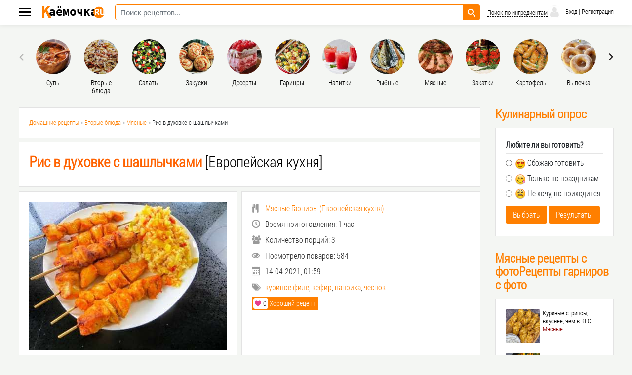

--- FILE ---
content_type: text/html; charset=utf-8
request_url: https://kaemochka.ru/second-courses/meat/1481-ris-v-duhovke-s-shashlychkami.html
body_size: 11344
content:
<!DOCTYPE html>
<html lang="ru">
<head>
<meta charset="utf-8">
<title>Рис в духовке с шашлычками рецепт приготовления блюда занимает 1 час времени</title>
<meta name="description" content="В этом рецепте мы покажем как приготовить Рис в духовке с шашлычками. Время приготовления займёт 1 час. Если всё приготовлено согласно кулинарному рецепту, то на выходе получите 3 шт.">
<meta name="keywords" content="рецепт, приготовление, рис в духовке с шашлычками, фото, kaemochka.ru, куриное филе, кефир, паприка, чеснок, похожие рецепты, европейская кухня">
<meta name="generator" content="Кулинарные рецепты вкусных блюд готовьте с каёмочкой (https://kaemochka.ru)">
<meta property="og:site_name" content="Каёмочка - Сборник кулинарных рецептов с фотографиями различных блюд">
<meta property="og:type" content="article">
<meta property="og:title" content="Рис в духовке с шашлычками">
<meta property="og:url" content="https://kaemochka.ru/second-courses/meat/1481-ris-v-duhovke-s-shashlychkami.html">
<meta name="news_keywords" content="куриное филе, кефир, паприка, чеснок">
<meta property="og:image" content="https://kaemochka.ru/uploads/posts/2021-04/1618354750_6.jpg">
<meta property="og:description" content="куриное филе 2 шт. кефир 2 ст.л. соль 1 ч.л. паприка 1/2 ч.л. чеснок сух. 1/2 ч.л. (или 2 зуб.) растительное масло 2-3 ст.л. рис 1 ст. лук 1 шт. кабачок 1 шт. сладкий перец 1 шт. смесь карри 1/2 ч.л. вода 2 ст. Куриную грудку нарезаем на небольшие кусочки и на полчаса отправляем мариноваться в">
<link rel="search" type="application/opensearchdescription+xml" href="https://kaemochka.ru/index.php?do=opensearch" title="Каёмочка - Сборник кулинарных рецептов с фотографиями различных блюд">
<link rel="canonical" href="https://kaemochka.ru/second-courses/meat/1481-ris-v-duhovke-s-shashlychkami.html">
<link rel="alternate" type="application/rss+xml" title="Каёмочка - Сборник кулинарных рецептов с фотографиями различных блюд" href="https://kaemochka.ru/rss.xml">
<link href="/engine/classes/min/index.php?f=engine/editor/css/default.css&amp;v=760a6" rel="stylesheet" type="text/css">
<script src="/engine/classes/min/index.php?g=general3&amp;v=760a6"></script>
<script src="/engine/classes/min/index.php?f=engine/classes/js/jqueryui3.js,engine/classes/js/dle_js.js,engine/classes/js/lazyload.js&amp;v=760a6" defer></script>
  <meta name='viewport' content='width=device-width, initial-scale=1.0, user-scalable=1'>
  <meta name="theme-color" content="#ff7f00">
  <link rel="shortcut icon" href="https://kaemochka.ru/favicon.ico" type="image/x-icon">
  <link rel="apple-touch-icon" href="/templates/kaem/images/apple-touch-icon.png">
  <link rel="apple-touch-icon" sizes="57x57" href="/templates/kaem/images/apple-touch-icon-57x57.png">
  <link rel="apple-touch-icon" sizes="72x72" href="/templates/kaem/images/apple-touch-icon-72x72.png">
  <link rel="apple-touch-icon" sizes="76x76" href="/templates/kaem/images/apple-touch-icon-76x76.png">
  <link rel="apple-touch-icon" sizes="114x114" href="/templates/kaem/images/apple-touch-icon-114x114.png">
  <link rel="apple-touch-icon" sizes="120x120" href="/templates/kaem/images/apple-touch-icon-120x120.png">
  <link rel="apple-touch-icon" sizes="144x144" href="/templates/kaem/images/apple-touch-icon-144x144.png">
  <link rel="apple-touch-icon" sizes="152x152" href="/templates/kaem/images/apple-touch-icon-152x152.png">
  <link rel="apple-touch-icon" sizes="180x180" href="/templates/kaem/images/apple-touch-icon-180x180.png">
  <link href="/templates/kaem/css/styless.css" media="screen" rel="stylesheet">
  <link href="/templates/kaem/css/engine.css" media="screen" rel="stylesheet"></head>
<body>
<div id="brandingClick"></div><header class="b-header-wrap"><div class="main-wrapper"><div class="container-fluid"><div class="b-header"><a class="toggle-mnu" aria-label="Меню каёмочки" data-toggle=".sidebar" href="/#"><span></span></a><div class="b-leftmenu mCustomScrollbar _mCS_1 mCS_no_scrollbar"><div id="mCSB_1" class="mCustomScrollBox mCS-minimal-light mCSB_vertical mCSB_inside" style="max-height: 825px;" tabindex="0"><div id="mCSB_1_container" class="mCSB_container mCS_y_hidden mCS_no_scrollbar_y" style="position:relative; top:0; left:0;" dir="ltr"><div class="b-sidebar-user"></div><div class="b-accordeon-mob"><ul class="accordion" id="accordion2">
<li><a class="a-line" href="/">Перейти на главную</a></li><li><a class="a-line" href="/first-meal/">Первые блюда</a></li><li><div class="link2">Рецепты<i class="fa fa-chevron-down"></i></div><ul class="submenu"><li><a href="/tags/%D1%8F%D0%B9%D1%86%D0%B0/">Блюда с яйцом</a></li><li><a href="/tags/%D1%87%D0%B5%D1%81%D0%BD%D0%BE%D0%BA/">Готовка с чесноком</a></li><li><a href="/tags/%D0%BA%D0%B0%D1%80%D1%82%D0%BE%D1%84%D0%B5%D0%BB%D1%8C/">Еда с картофелем</a></li><li><a href="/tags/%D1%80%D0%B0%D1%81%D1%82%D0%B8%D1%82%D0%B5%D0%BB%D1%8C%D0%BD%D0%BE%D0%B5%20%D0%BC%D0%B0%D1%81%D0%BB%D0%BE/">Заправки с маслом</a></li><li><a href="/tags/%D0%BA%D1%83%D1%80%D0%B8%D1%86%D0%B0/">Куриные блюда</a></li><li><a href="/tags/%D0%BC%D1%83%D0%BA%D0%B0/">Мучные изделия</a></li><li><a href="/dessert/easter/">Пасхальные рецепты 2022</a></li><li><a href="/tags/%D0%BF%D0%B5%D1%80%D0%B5%D1%86/">Приготовление с перцем</a></li><li><a href="/tags/%D0%BB%D1%83%D0%BA/">Рецепты с луком</a></li><li><a href="/tags/%D0%BC%D0%B0%D0%B9%D0%BE%D0%BD%D0%B5%D0%B7/">Рецепты с майонезом</a></li><li><a href="/tags/%D1%81%D1%8B%D1%80/">Рецепты с сыром</a></li><li><a href="/tags/%D1%81%D0%B0%D1%85%D0%B0%D1%80/">Сладкая кулинария</a></li><li><a href="/tags/%D0%BC%D0%BE%D0%BB%D0%BE%D0%BA%D0%BE/">С молочными продуктами</a></li><li><a href="/tags/%D0%BC%D0%BE%D1%80%D0%BA%D0%BE%D0%B2%D1%8C/">С морковной стряпней</a></li><li><a href="/tags/%D1%81%D0%BE%D0%BB%D1%8C/">Соленая пища</a></li><li><a href="/tags/%D1%88%D0%BE%D0%BA%D0%BE%D0%BB%D0%B0%D0%B4/">Шоколадные лакомства</a></li></ul><li><div class="link2">Вторые блюда<i class="fa fa-chevron-down"></i></div><ul class="submenu"><li><a href="/second-courses/">Вторые блюда</a></li><li><a href="/second-courses/meat/">Мясные блюда</a></li><li><a href="/tags/%D1%81%D0%B2%D0%B8%D0%BD%D0%B8%D0%BD%D0%B0/">Свиные деликатесы</a></li><li><a href="/second-courses/fish/">Рыбные блюда</a></li><li><a href="/second-courses/vegetarian/">Вегетарианские блюда</a></li></ul><li><a class="a-line" href="/side-dishes/">Гарниры</a></li><li><a class="a-line" href="/dessert/">Десерты</a></li><li><a class="a-line" href="/seaming/">Закатки</a></li><li><a class="a-line" href="/snacks/">Закуски</a></li><li><a class="a-line" href="/salads/">Салаты</a></li><li><a class="a-line" href="/beverages/">Напитки</a></li></ul></div></div><div id="mCSB_1_scrollbar_vertical" class="mCSB_scrollTools mCSB_1_scrollbar mCS-minimal-light mCSB_scrollTools_vertical" style="display: none;"><div class="mCSB_draggerContainer"><div id="mCSB_1_dragger_vertical" class="mCSB_dragger" style="position: absolute; min-height: 30px; top: 0px;" oncontextmenu="return false;"><div class="mCSB_dragger_bar" style="line-height: 30px;"></div></div><div class="mCSB_draggerRail"></div></div></div></div></div><a class="b-top-logo--min" href="/"><img src="/templates/kaem/img/logo-color-min.svg" width="30" height="30" alt="Рецепты на каёмочке"></a><a class="b-top-logo" href="/"><img src="/templates/kaem/img/logo-color.svg" width="130" height="24" alt="Рецепты на каёмочке"></a><form class="b-searchform-desktop" method="post"><input type="hidden" name="do" value="search"><input type="hidden" name="subaction" value="search"><div class="input-group"><input autocomplete="off" id="story" class="form-control ui-autocomplete-input" name="story" placeholder="Поиск рецептов..." type="text"><button class="form-btn" type="submit" aria-label="Найти рецепт"><i class="fa fa-search"></i></button></div></form><a class="b-adv-search" href="/tags/">Поиск по ингредиентам</a><a class="b-header__profile" data-toggle="modal" data-target="#largeShoes" data-tooltip="Вход/Регистрация" href="/#"><img class="b-header__profile-img" src="/templates/kaem/img/noavatar.jpg" alt="Аватар кулинара"> Вход | Регистрация<span></span></a></div></div></div></header><div class="main-wrapper b-content__wrap"><div class="container-fluid"><div class="b-content"><div class="b-topmenu-slider__wrap"><div class="b-topmenu-slider owl-carousel owl-loaded owl-drag"><div class="owl-stage-outer"><div class="owl-stage" style="transform: translate3d(0px, 0px, 0px); transition: all 0s ease 0s; width: 1257px;"><div class="owl-item active" style="width: 81.667px; margin-right: 15px;"><div class="item"><a class="b-item" href="/first-meal/"><div class="img-wrap b-item__img"><img src="/templates/kaem/img/catalog-1.jpg" alt="Рецепты супов"></div><div class="b-item__text">Супы</div></a></div></div><div class="owl-item active" style="width: 81.667px; margin-right: 15px;"><div class="item"><a class="b-item" href="/second-courses/"><div class="img-wrap b-item__img"><img src="/templates/kaem/img/catalog-2.jpg" alt="Рецепты вторых блюд"></div><div class="b-item__text">Вторые блюда</div></a></div></div><div class="owl-item active" style="width: 81.667px; margin-right: 15px;"><div class="item"><a class="b-item" href="/salads/"><div class="img-wrap b-item__img"><img src="/templates/kaem/img/catalog-6.jpg" alt="Приготовление салатов"></div><div class="b-item__text">Салаты</div></a></div></div><div class="owl-item active" style="width: 81.667px; margin-right: 15px;"><div class="item"><a class="b-item" href="/snacks/"><div class="img-wrap b-item__img"><img src="/templates/kaem/img/catalog-3.jpg" alt="Рецепты закусок"></div><div class="b-item__text">Закуски</div></a></div></div><div class="owl-item active" style="width: 81.667px; margin-right: 15px;"><div class="item"><a class="b-item" href="/dessert/"><div class="img-wrap b-item__img"><img src="/templates/kaem/img/catalog-5.jpg" alt="Рецепты десертов"></div><div class="b-item__text">Десерты</div></a></div></div><div class="owl-item active" style="width: 81.667px; margin-right: 15px;"><div class="item"><a class="b-item" href="/side-dishes/"><div class="img-wrap b-item__img"><img src="/templates/kaem/img/catalog-4.jpg" alt="Рецепты гарниров"></div><div class="b-item__text">Гаринры</div></a></div></div><div class="owl-item active" style="width: 81.667px; margin-right: 15px;"><div class="item"><a class="b-item" href="/beverages/"><div class="img-wrap b-item__img"><img src="/templates/kaem/img/catalog-9.jpg" alt="Рецепты напитков"></div><div class="b-item__text">Напитки</div></a></div></div><div class="owl-item active" style="width: 81.667px; margin-right: 15px;"><div class="item"><a class="b-item" href="/second-courses/fish/"><div class="img-wrap b-item__img"><img src="/templates/kaem/img/catalog-10.jpg" alt="Рецепты рыбных блюд"></div><div class="b-item__text">Рыбные</div></a></div></div><div class="owl-item active" style="width: 81.667px; margin-right: 15px;"><div class="item"><a class="b-item" href="/second-courses/meat/"><div class="img-wrap b-item__img"><img src="/templates/kaem/img/catalog-11.jpg" alt="Рецепты мясных блюд"></div><div class="b-item__text">Мясные</div></a></div></div><div class="owl-item active" style="width: 81.667px; margin-right: 15px;"><div class="item"><a class="b-item" href="/seaming/"><div class="img-wrap b-item__img"><img src="/templates/kaem/img/catalog-12.jpg" alt="Рецепты заготовок на зиму"></div><div class="b-item__text">Закатки</div></a></div></div><div class="owl-item active" style="width: 81.667px; margin-right: 15px;"><div class="item"><a class="b-item" href="/tags/%D0%BA%D0%B0%D1%80%D1%82%D0%BE%D1%84%D0%B5%D0%BB%D1%8C/"><div class="img-wrap b-item__img"><img src="/templates/kaem/img/catalog-13.jpg" alt="Рецепты приготовление картофельных блюд"></div><div class="b-item__text">Картофель</div></a></div></div><div class="owl-item active" style="width: 81.667px; margin-right: 15px;"><div class="item"><a class="b-item" href="/dessert/vypechka/"><div class="img-wrap b-item__img"><img src="/templates/kaem/img/catalog-14.jpg" alt="Рецепты выпечки"></div><div class="b-item__text">Выпечка</div></a></div></div><div class="owl-item" style="width: 81.667px; margin-right: 15px;"><div class="item"><a class="b-item" href="/tags/"><div class="img-wrap b-item__img"><img src="/templates/kaem/img/catalog-7.jpg" alt="Различные рецепты"></div><div class="b-item__text">Другие</div></a></div></div></div></div></div></div><!-- Yandex.RTB R-A-3522620-1 -->
<div class="b-main-content__wrap"><div class="b-main-content"><div class="b-page b-main-block b-page-heading b-breadcrumbs"><div class="no-wrap"><span itemscope itemtype="https://schema.org/BreadcrumbList"><span itemprop="itemListElement" itemscope itemtype="https://schema.org/ListItem"><meta itemprop="position" content="1"><a href="https://kaemochka.ru/" itemprop="item"><span itemprop="name">Домашние рецепты</span></a></span> » <span itemprop="itemListElement" itemscope itemtype="https://schema.org/ListItem"><meta itemprop="position" content="2"><a href="https://kaemochka.ru/second-courses/" itemprop="item"><span itemprop="name">Вторые блюда</span></a></span> » <span itemprop="itemListElement" itemscope itemtype="https://schema.org/ListItem"><meta itemprop="position" content="3"><a href="https://kaemochka.ru/second-courses/meat/" itemprop="item"><span itemprop="name">Мясные</span></a></span> » Рис в духовке с шашлычками</span></div></div><div id='dle-content'><article itemscope itemtype="http://schema.org/Recipe"><div class="b-page b-main-block b-page-heading"><h1 itemprop="name"><a href="https://kaemochka.ru/second-courses/meat/1481-ris-v-duhovke-s-shashlychkami.html"><b style="color:#ff6200;">Рис в духовке с шашлычками</b> [Европейская кухня]</a></h1></div><div><div class="b-recept__main"><div class="b-recept__main-img"><img alt="Фото к рецепту: Рис в духовке с шашлычками" class="picture_relap" data-src="/uploads/posts/2021-04/1618354750_6.jpg" itemprop="image"></div><div class="b-recept__info b-page-block"><p><a href="https://kaemochka.ru/second-courses/meat/"><i class="fa fa-cutlery"></i><span itemprop="recipeCategory">Мясные  Гарниры</span> (<span itemprop="recipeCuisine">Европейская кухня</span>)</a></p><p><i class="fa fa-clock-o"></i>Время приготовления: <span itemprop="totalTime">1 час</span></p><p><i class="fa fa-users"></i>Количество порций: <span itemprop="recipeYield">3</span></p><p><i class="fa fa-eye"></i>Посмотрело поваров: 584</p><meta itemprop="author" content="Gourmet"><p><i class="fa fa-calendar"></i>14-04-2021, 01:59</p><p><i class="fa fa-tags"></i><span itemprop="keywords"><span><a href="https://kaemochka.ru/tags/%D0%BA%D1%83%D1%80%D0%B8%D0%BD%D0%BE%D0%B5+%D1%84%D0%B8%D0%BB%D0%B5/">куриное филе</a></span>, <span><a href="https://kaemochka.ru/tags/%D0%BA%D0%B5%D1%84%D0%B8%D1%80/">кефир</a></span>, <span><a href="https://kaemochka.ru/tags/%D0%BF%D0%B0%D0%BF%D1%80%D0%B8%D0%BA%D0%B0/">паприка</a></span>, <span><a href="https://kaemochka.ru/tags/%D1%87%D0%B5%D1%81%D0%BD%D0%BE%D0%BA/">чеснок</a></span></span></p><div class="like"><a href="#" onclick="doRate('plus', '1481'); return false;" ><div class="lit31"><i class="fa fa-heart"></i> <span id="vote-num-id-1481">0</span></div> Хороший рецепт </a></div></div></div>
    <div class="b-page-block"><h2 class="b-page-block__title">Список ингридиентов</h2><span itemprop="recipeIngredient">куриное филе 2 шт.<br>кефир 2 ст.л.<br>соль 1 ч.л.<br>паприка 1/2 ч.л.<br>чеснок сух. 1/2 ч.л. (или 2 зуб.)<br>растительное масло 2-3 ст.л.<br>рис 1 ст.<br>лук 1 шт.<br>кабачок 1 шт.<br>сладкий перец 1 шт.<br>смесь карри 1/2 ч.л.<br>вода 2 ст.</span></div></div><div class="b-page-block"><h2 class="b-page-block__title">Как приготовить Рис в духовке с шашлычками?</h2><span itemprop="recipeInstructions">Куриную грудку нарезаем на небольшие кусочки и на полчаса отправляем мариноваться в кефире, с добавлением паприки, соли и сухого чеснока.<br><br>Еще сюда же немного растительного масла (пару ложек).<br><br>За это время подготовим овощи.<br><br>Лук порезанный кубиком слегка обжарим.<br><br>Отправляем на сковороду кабачок, помидоры и сладкий перец, так же порезанные кубиком.<br><br>Пассеруем на сильном огне пару минут.<br><br>Летние овощи хороши!<br><br>Теперь добавим смесь карри, стакан промытого риса.<br><br>Перемешаем, даем рису напитаться всеми ароматами (несколько минут).<br><br>Добавляем два стакана воды и даем гарниру закипеть, не забудьте посолить.<br><br>Накрываем сковородку ( у меня со съемной ручкой) фольгой.<br><br>Делаем в фольге много небольших дырочек.<br><br>Кусочки курицы насаживаем на шпажки и распределяем на фольге.<br><br>Запекаем наше блюдо в разогретой духовке при 180 градусах, по времени 40 минут.</span></div></article>
<div class="b-page-block"><form  method="post" name="dle-comments-form" id="dle-comments-form" ><div><div class="comm-title"><b>Поделиться мнением</b></div><div class="pole"><input type="text" name="name" id="name" placeholder="Ваше имя" required></div><div id="comment-editor" class="pole"><div class="bb-editor">
<textarea name="comments" id="comments" cols="70" rows="10" aria-label="Напишите комментарий"></textarea>
</div></div></div>



<div class="pole"><button class="btn-primary pole" type="submit" name="submit" title="Отправить комментарий"><b>Отправить комментарий</b></button></div>
		<input type="hidden" name="subaction" value="addcomment">
		<input type="hidden" name="post_id" id="post_id" value="1481"><input type="hidden" name="user_hash" value="97f332e8b03e212efc557c77fe38cda8d5150b86"></form></div><div class="b-page-block"><div class="b-prevnext"></div></div><div class="b-page-block"><h2 class="b-page-block__title">Похожие рецепты</h2><div class="b-recept__similar"><div class="b-item"><a class="b-item__main" href="https://kaemochka.ru/snacks/65-lukovye-lepeshki.html"><img data-src="/uploads/posts/2020-02/1581583418_bludo.jpg" src="/templates/kaem/dleimages/no-img.png" alt="Луковые лепешки" class="read-img"><span class="b-item__title">Луковые лепешки</span></a></div><div class="b-item"><a class="b-item__main" href="https://kaemochka.ru/second-courses/meat/1430-shashlyk-v-duhovke.html"><img data-src="/uploads/posts/2021-04/1617449442_bludo.jpg" src="/templates/kaem/dleimages/no-img.png" alt="Шашлык в духовке" class="read-img"><span class="b-item__title">Шашлык в духовке</span></a></div><div class="b-item"><a class="b-item__main" href="https://kaemochka.ru/second-courses/meat/887-kabachki-farshirovannye-kuricej-i-ovoschami.html"><img data-src="/uploads/posts/2020-04/1587676605_9.jpg" src="/templates/kaem/dleimages/no-img.png" alt="Кабачки, фаршированные курицей и овощами" class="read-img"><span class="b-item__title">Кабачки, фаршированные курицей и овощами</span></a></div><div class="b-item"><a class="b-item__main" href="https://kaemochka.ru/second-courses/meat/251-ostraja-pasta-s-kuricej.html"><img data-src="/uploads/posts/2020-02/1582415870_6.jpg" src="/templates/kaem/dleimages/no-img.png" alt="Острая паста с курицей" class="read-img"><span class="b-item__title">Острая паста с курицей</span></a></div><div class="b-item"><a class="b-item__main" href="https://kaemochka.ru/first-meal/226-sup-iz-svininy-s-shampinonami-i-zelenym-goroshkom.html"><img data-src="/uploads/posts/2020-02/1582317435_11.jpg" src="/templates/kaem/dleimages/no-img.png" alt="Суп из свинины с шампиньонами и зеленым горошком" class="read-img"><span class="b-item__title">Суп из свинины с шампиньонами и зеленым горошком</span></a></div><div class="b-item"><a class="b-item__main" href="https://kaemochka.ru/second-courses/meat/1211-kurica-s-risom-v-tomate.html"><img data-src="/uploads/posts/2020-05/1589066476_8.jpg" src="/templates/kaem/dleimages/no-img.png" alt="Курица с рисом в томате" class="read-img"><span class="b-item__title">Курица с рисом в томате</span></a></div><div class="b-item"><a class="b-item__main" href="https://kaemochka.ru/salads/1141-salat-s-kuricej-i-suharikami.html"><img data-src="/uploads/posts/2020-05/1588786978_9.jpg" src="/templates/kaem/dleimages/no-img.png" alt="Салат с курицей и сухариками" class="read-img"><span class="b-item__title">Салат с курицей и сухариками</span></a></div><div class="b-item"><a class="b-item__main" href="https://kaemochka.ru/first-meal/1070-gribnoj-slivochnyj-sup.html"><img data-src="/uploads/posts/2020-05/1588507042_bludo.jpg" src="/templates/kaem/dleimages/no-img.png" alt="Грибной сливочный суп" class="read-img"><span class="b-item__title">Грибной сливочный суп</span></a></div><div class="b-item"><a class="b-item__main" href="https://kaemochka.ru/second-courses/meat/43-svinina-v-tomatnom-souse-s-ovoschami.html"><img data-src="/uploads/posts/2020-02/1581076871_bludo.jpg" src="/templates/kaem/dleimages/no-img.png" alt="Свинина в томатном соусе с овощами" class="read-img"><span class="b-item__title">Свинина в томатном соусе с овощами</span></a></div><div class="b-item"><a class="b-item__main" href="https://kaemochka.ru/dessert/693-syrniki-na-kefire.html"><img data-src="/uploads/posts/2020-04/1586706916_bludo.jpg" src="/templates/kaem/dleimages/no-img.png" alt="Сырники на кефире" class="read-img"><span class="b-item__title">Сырники на кефире</span></a></div><div class="b-item"><a class="b-item__main" href="https://kaemochka.ru/salads/384-vkusnejshij-salat-s-zharenymi-shampinonami.html"><img data-src="/uploads/posts/2020-02/1582767193_12.jpg" src="/templates/kaem/dleimages/no-img.png" alt="Вкуснейший салат с жареными шампиньонами" class="read-img"><span class="b-item__title">Вкуснейший салат с жареными шампиньонами</span></a></div><div class="b-item"><a class="b-item__main" href="https://kaemochka.ru/second-courses/vegetarian/330-bliny-s-tvorogom-malinoj-i-shokoladom.html"><img data-src="/uploads/posts/2020-02/1582655272_bludo.jpg" src="/templates/kaem/dleimages/no-img.png" alt="Блины с творогом малиной и шоколадом" class="read-img"><span class="b-item__title">Блины с творогом малиной и шоколадом</span></a></div></div></div>
<div id="dle-ajax-comments"></div>
</div></div>
<div class="b-main-content__side"><div class="b-side__title"><h2>Кулинарный опрос</h2></div><div class="b-side-block b-side-menu"><script>
<!--
function doVote( event ){

	
	var vote_check = $('#dle-vote input:radio[name=vote_check]:checked').val();
	
	if (typeof vote_check == "undefined" &&  event == "vote") {
		return false;
	}
	
	ShowLoading('');

	$.get(dle_root + "engine/ajax/controller.php?mod=vote", { vote_id: "1", vote_action: event, vote_check: vote_check, vote_skin: dle_skin, user_hash: dle_login_hash }, function(data){

		HideLoading('');

		$("#vote-layer").fadeOut(500, function() {
			$(this).html(data);
			$(this).fadeIn(500);
		});

	});
}
//-->
</script><div id='vote-layer'><form method="post" name="vote"><b>Любите ли вы готовить?</b><div class="vote-l"><div id="dle-vote"><div class="vote"><input id="vote_check0" name="vote_check" type="radio" value="0"><label for="vote_check0"> <!--smile:heart_eyes--><img alt="heart_eyes" class="emoji" src="/engine/data/emoticons/heart_eyes.png" srcset="/engine/data/emoticons/heart_eyes@2x.png 2x"><!--/smile-->  Обожаю готовить</label></div><div class="vote"><input id="vote_check1" name="vote_check" type="radio" value="1"><label for="vote_check1"> <!--smile:yum--><img alt="yum" class="emoji" src="/engine/data/emoticons/yum.png" srcset="/engine/data/emoticons/yum@2x.png 2x"><!--/smile--> Только по праздникам</label></div><div class="vote"><input id="vote_check2" name="vote_check" type="radio" value="2"><label for="vote_check2"> <!--smile:weary--><img alt="weary" class="emoji" src="/engine/data/emoticons/weary.png" srcset="/engine/data/emoticons/weary@2x.png 2x"><!--/smile-->  Не хочу, но приходится</label></div></div></div><input type="hidden" name="vote_action" value="vote"><input type="hidden" name="vote_id" id="vote_id" value="1"><button title="Выбрать" class="btn-primary" type="submit" onclick="doVote('vote'); return false;" >Выбрать</button> <button title="Результаты" class="btn-primary" id="voteb" type="submit" onclick="doVote('results'); return false;" >Результаты</button></form></div></div><div class="b-side__title"><h2>Мясные рецепты с фотоРецепты гарниров с фото</h2></div><div class="b-side-block b-side-newreceipts"><a href="https://kaemochka.ru/second-courses/meat/2307-kurinye-stripsy-vkusnee-chem-v-kfc.html"><img data-src="/uploads/posts/2023-10/1697913551_bludo.webp" src="/templates/kaem/dleimages/no-img.png" alt="Куриные стрипсы, вкуснее, чем в KFC"><div><div>Куриные стрипсы, вкуснее, чем в KFC</div><span>Мясные</span></div></a><a href="https://kaemochka.ru/second-courses/meat/2304-mjasnye-rozochki.html"><img data-src="/uploads/posts/2023-10/1697737044_bludo.webp" src="/templates/kaem/dleimages/no-img.png" alt="Мясные розочки"><div><div>Мясные розочки</div><span>Мясные</span></div></a><a href="https://kaemochka.ru/second-courses/meat/2298-pechen-po-berlinski.html"><img data-src="/uploads/posts/2023-10/1696452659_bludo.webp" src="/templates/kaem/dleimages/no-img.png" alt="Печень по-берлински"><div><div>Печень по-берлински</div><span>Мясные</span></div></a><a href="https://kaemochka.ru/second-courses/meat/2277-lagman-s-govjadinoj.html"><img data-src="/uploads/posts/2023-09/1695285709_bludo.webp" src="/templates/kaem/dleimages/no-img.png" alt="Лагман с говядиной"><div><div>Лагман с говядиной</div><span>Мясные</span></div></a><a href="https://kaemochka.ru/second-courses/meat/2274-letnie-golubcy-i-tolma.html"><img data-src="/uploads/posts/2023-09/1694869454_bludo.webp" src="/templates/kaem/dleimages/no-img.png" alt="Летние голубцы и толма"><div><div>Летние голубцы и толма</div><span>Мясные</span></div></a><a href="https://kaemochka.ru/side-dishes/2312-pasta-karbonara.html"><img data-src="/uploads/posts/2023-10/1697914646_bludo.webp" src="/templates/kaem/dleimages/no-img.png" alt="Паста Карбонара"><div><div>Паста Карбонара</div><span>Гарниры</span></div></a><a href="https://kaemochka.ru/side-dishes/2286-gribnaja-pasta.html"><img data-src="/uploads/posts/2023-10/1696347373_bludo.webp" src="/templates/kaem/dleimages/no-img.png" alt="Грибная паста"><div><div>Грибная паста</div><span>Гарниры</span></div></a><a href="https://kaemochka.ru/side-dishes/2282-bebi-kartofel-v-mundire.html"><img data-src="/uploads/posts/2023-09/1695286814_bludo.webp" src="/templates/kaem/dleimages/no-img.png" alt="Беби картофель в мундире"><div><div>Беби картофель в мундире</div><span>Гарниры</span></div></a><a href="https://kaemochka.ru/side-dishes/2279-kartoshka-fri.html"><img data-src="/uploads/posts/2023-09/1695286111_bludo.webp" src="/templates/kaem/dleimages/no-img.png" alt="Картошка Фри"><div><div>Картошка Фри</div><span>Гарниры</span></div></a><a href="https://kaemochka.ru/side-dishes/2253-percy-po-italjanski.html"><img data-src="/uploads/posts/2023-09/1694463745_bludo.jpg" src="/templates/kaem/dleimages/no-img.png" alt="Перцы по итальянски"><div><div>Перцы по итальянски</div><span>Гарниры</span></div></a></div></div></div></div></div></div><footer class="b-footer-wrap"><div class="main-wrapper"><div class="container-fluid"><div class="b-footer__list"><div class="b-footer__list-col"><a class="b-footer__list-title" href="/first-meal/"><h2>Супы и бульоны</h2></a><ul><li><a href="https://kaemochka.ru/first-meal/673-meksikanskij-sup-chili.html">Мексиканский суп Чили</a></li><li><a href="https://kaemochka.ru/first-meal/1209-rassolnik-s-perlovkoj.html">Рассольник с перловкой</a></li><li><a href="https://kaemochka.ru/first-meal/390-sup-s-grechkoj-i-gorbushej.html">Суп с гречкой и горбушей</a></li><li><a href="https://kaemochka.ru/first-meal/719-sup-iz-midij-s-molokom.html">Суп из мидий с молоком</a></li><li><a href="https://kaemochka.ru/first-meal/1246-bystryj-mjasnoj-sup.html">Быстрый мясной суп</a></li></ul></div><div class="b-footer__list-col"><a class="b-footer__list-title" href="/second-courses/"><h2>Вторые блюда</h2></a><ul><li><a href="https://kaemochka.ru/second-courses/meat/601-kurinye-grudki-so-shpinatom-i-vjalenymi-tomatami-v-slivochnom-souse.html">Куриные грудки со шпинатом и вялеными томатами в сливочном соусе</a></li><li><a href="https://kaemochka.ru/second-courses/meat/462-kurinoe-file-v-lodochkah.html">Куриное филе в лодочках</a></li><li><a href="https://kaemochka.ru/second-courses/meat/1269-kurinaja-grudka-v-duhovke.html">Куриная грудка в духовке</a></li><li><a href="https://kaemochka.ru/second-courses/meat/233-mjaso-po-francuzski-iz-kurinogo-farsha.html">Мясо по-французски из куриного фарша</a></li><li><a href="https://kaemochka.ru/second-courses/fish/611-dieticheskij-stejk-iz-ryby.html">Диетический стейк из рыбы</a></li><li><a href="https://kaemochka.ru/second-courses/vegetarian/262-bliny-bez-gljutena-laktozy-i-jaic.html">Блины без глютена, лактозы и яиц</a></li></ul></div><div class="b-footer__list-col"><a class="b-footer__list-title" href="/side-dishes/"><h2>Гарниры</h2></a><ul><li><a href="https://kaemochka.ru/side-dishes/423-lapsha-s-kuricej-i-kunzhutom.html">Лапша с курицей и кунжутом</a></li><li><a href="https://kaemochka.ru/side-dishes/434-graten-iz-brokkoli-s-aromatnym-bekonom-i-cvetnoj-kapustoj.html">Гратен из брокколи с ароматным беконом и цветной капустой</a></li><li><a href="https://kaemochka.ru/side-dishes/347-nezhnyj-kalmar-v-smetannom-souse.html">Нежный кальмар в сметанном соусе</a></li><li><a href="https://kaemochka.ru/side-dishes/1325-kukuruznaja-kasha.html">Кукурузная каша</a></li><li><a href="https://kaemochka.ru/side-dishes/317-neverojatno-vkusnoe-bljudo-spagetti-s-krevetkami.html">Невероятно вкусное блюдо - спагетти с креветками!</a></li><li><a href="https://kaemochka.ru/side-dishes/1251-kartofelnyj-garnir.html">Картофельный гарнир</a></li><li><a href="https://kaemochka.ru/side-dishes/309-vkusnejshij-zharenyj-ris-na-garnir.html">Вкуснейший жареный рис на гарнир</a></li><li><a href="https://kaemochka.ru/side-dishes/1030-nizkokalorijnaja-pasta-fettuchchine-alfredo.html">Низкокалорийная паста «Феттуччине Альфредо»</a></li></ul></div><div class="b-footer__list-col"><a class="b-footer__list-title" href="/salads/"><h2>Салаты</h2></a><ul><li><a href="https://kaemochka.ru/salads/1416-vinegret.html">Салат Винегрет</a></li><li><a href="https://kaemochka.ru/salads/1017-salat-s-fasolju-syrom-i-suharikami.html">Салат с фасолью, сыром и сухариками</a></li><li><a href="https://kaemochka.ru/salads/909-salat-s-kurinoj-grudkoj-i-fasolju.html">Салат с куриной грудкой и фасолью</a></li><li><a href="https://kaemochka.ru/salads/906-salat-nezhnost.html">Салат Нежность</a></li><li><a href="https://kaemochka.ru/salads/1285-jarkij-salat-s-kuricej-kukuruzoj-i-gribami.html">Яркий салат с курицей, кукурузой и грибами</a></li><li><a href="https://kaemochka.ru/salads/381-salat-s-kopchenym-kolbasnym-syrom-i-kukuruzoj.html">Салат с копчёным колбасным сыром и кукурузой</a></li></ul></div><div class="b-footer__list-col"><a class="b-footer__list-title" href="/dessert/"><h2>Десерты</h2></a><ul><li><a href="https://kaemochka.ru/dessert/242-pirog-smetannik-s-jagodami.html">Пирог-сметанник с ягодами</a></li><li><a href="https://kaemochka.ru/dessert/1002-pirozhnoe-kartoshka.html">Пирожное Картошка</a></li><li><a href="https://kaemochka.ru/dessert/1244-amerikanskij-belyj-tort.html">Американский белый торт</a></li><li><a href="https://kaemochka.ru/dessert/324-chia-tort.html">Чиа-торт</a></li><li><a href="https://kaemochka.ru/dessert/334-bananovyj-puding-v-multivarke.html">Банановый пудинг в мультиварке</a></li></ul></div><div class="b-footer__list-col"><a class="b-footer__list-title" href="/snacks/"><h2>Закуски</h2></a><ul><li><a href="https://kaemochka.ru/snacks/368-ruletiki-iz-sloenogo-testa-s-kolbasoj-i-syrom.html">Рулетики из слоеного теста с колбасой и сыром</a></li><li><a href="https://kaemochka.ru/snacks/1321-gorjachie-buterbrody-na-skoruju-ruku.html">Горячие бутерброды на скорую руку</a></li><li><a href="https://kaemochka.ru/snacks/662-zapechennye-midii-v-pancire.html">Запечённые мидии в панцире</a></li><li><a href="https://kaemochka.ru/snacks/314-zapekanka-iz-makaron-s-kuricej-i-gribami.html">Запеканка из макарон с курицей и грибами</a></li><li><a href="https://kaemochka.ru/snacks/956-bulochki-s-izjumom-i-kuragoj.html">Булочки с изюмом и курагой</a></li></ul></div></div></div></div><div class="b-footer__list-wrap"><div class="main-wrapper"><div class="container-fluid"><div class="b-footer"><div class="b-"><div class="b-footer__info"><p>Каёмочка - некоммерческий кулинарный проект, Ваш комфорт - наша цель! Мы предлагаем окунуться в увлекательный мир приготовления пищи, для удобства пользователя отобраны наиболее актуальные категории блюд, без излишеств, но со вкусом! Команда проекта обрабатывает абсолютно каждый рецепт, подбирая лучшие фотографии для визуализации и слова для описания процесса приготовления. Только у нас вы найдёте рецепты салатов без глютена и лактозы даже на самый привередливый желудок. Всегда аппетитные мясные блюда по домашним рецептам со вкусом.</p></div></div></div></div></div></div></footer><script>
new Image().src = "//counter.yadro.ru/hit?r"+
escape(document.referrer)+((typeof(screen)=="undefined")?"":
";s"+screen.width+"*"+screen.height+"*"+(screen.colorDepth?
screen.colorDepth:screen.pixelDepth))+";u"+escape(document.URL)+
";h"+escape(document.title.substring(0,150))+
";"+Math.random();</script><div class="scroll-top-side" title="Наверх"><img src="/templates/kaem/img/scroll-top-black.svg" alt="Подняться вверх"></div><script src="/templates/kaem/js/application_bottom.js" async="async"></script><div class="modal fade" id="largeShoes" tabindex="-1" role="dialog" aria-labelledby="modalLabelLarge" aria-hidden="true"><div class="modal-dialog modal-sm"><div class="modal-content"><div class="modal-header"><b class="modal-title" id="modalLabelLarge">Авторизация</b><button type="button" class="close" data-dismiss="modal" aria-label="Закрыть"><span aria-hidden="true">&times;</span></button></div><div class="modal-body"><form method="post"><b>Логин</b>:<p><input type="text" name="login_name" style="width: 100%;" id="login_name" value=""></p><b>Пароль</b>:<p><input type="password" name="login_password" style="width: 100%;" id="login_password" value=""><input name="login" type="hidden" value="submit"><button style="margin-top:11px;" class="btn-primary" type="submit" name="commit">Войти</button>  <a href="/index.php?do=register" style="margin-top:11px; color:#fafafa" class="bbcodes" rel="nofollow">Регистрация</a></p></form></div></div></div></div><script src="/templates/kaem/js/bootstrap.min.js"></script>
<ul id="ui-id-1" tabindex="0" class="ui-menu ui-widget ui-widget-content ui-autocomplete ui-front" style="display: none;"></ul><div role="status" aria-live="assertive" aria-relevant="additions" class="ui-helper-hidden-accessible"></div><script>
<!--
var dle_root       = '/';
var dle_admin      = '';
var dle_login_hash = '97f332e8b03e212efc557c77fe38cda8d5150b86';
var dle_group      = 5;
var dle_skin       = 'kaem';
var dle_wysiwyg    = '-1';
var quick_wysiwyg  = '0';
var dle_min_search = '4';
var dle_act_lang   = ["Да", "Нет", "Ввод", "Отмена", "Сохранить", "Удалить", "Загрузка. Пожалуйста, подождите..."];
var menu_short     = 'Быстрое редактирование';
var menu_full      = 'Полное редактирование';
var menu_profile   = 'Просмотр профиля';
var menu_send      = 'Отправить сообщение';
var menu_uedit     = 'Админцентр';
var dle_info       = 'Информация';
var dle_confirm    = 'Подтверждение';
var dle_prompt     = 'Ввод информации';
var dle_req_field  = ["Заполните поле с именем", "Заполните поле с сообщением", "Заполните поле с темой сообщения"];
var dle_del_agree  = 'Вы действительно хотите удалить? Данное действие невозможно будет отменить';
var dle_spam_agree = 'Вы действительно хотите отметить пользователя как спамера? Это приведёт к удалению всех его комментариев';
var dle_c_title    = 'Отправка жалобы';
var dle_complaint  = 'Укажите текст Вашей жалобы для администрации:';
var dle_mail       = 'Ваш e-mail:';
var dle_big_text   = 'Выделен слишком большой участок текста.';
var dle_orfo_title = 'Укажите комментарий для администрации к найденной ошибке на странице';
var dle_p_send     = 'Отправить';
var dle_p_send_ok  = 'Уведомление успешно отправлено';
var dle_save_ok    = 'Изменения успешно сохранены. Обновить страницу?';
var dle_reply_title= 'Ответ на комментарий';
var dle_tree_comm  = '0';
var dle_del_news   = 'Удалить статью';
var dle_sub_agree  = 'Вы действительно хотите подписаться на комментарии к данной публикации?';
var dle_captcha_type  = '1';
var dle_share_interesting  = ["Поделиться ссылкой на выделенный текст", "Twitter", "Facebook", "Вконтакте", "Прямая ссылка:", "Нажмите правой клавишей мыши и выберите «Копировать ссылку»"];
var DLEPlayerLang     = {prev: 'Предыдущий',next: 'Следующий',play: 'Воспроизвести',pause: 'Пауза',mute: 'Выключить звук', unmute: 'Включить звук', settings: 'Настройки', enterFullscreen: 'На полный экран', exitFullscreen: 'Выключить полноэкранный режим', speed: 'Скорость', normal: 'Обычная', quality: 'Качество', pip: 'Режим PiP'};
var allow_dle_delete_news   = false;

jQuery(function($){
$('#dle-comments-form').submit(function() {
	doAddComments();
	return false;
});
});
//-->
</script>
</body>
</html>
<!-- База кулинарных рецептов вкусных блюд со всего мира (https://kaemochka.ru) -->


--- FILE ---
content_type: text/css
request_url: https://kaemochka.ru/templates/kaem/css/styless.css
body_size: 22687
content:
*,::after,::before{box-sizing:border-box}html{font-family:sans-serif;line-height:1.15;-webkit-text-size-adjust:100%;-webkit-tap-highlight-color:transparent}article,aside,figcaption,figure,footer,header,hgroup,main,nav,section{display:block}body{margin:0;font-family:-apple-system,BlinkMacSystemFont,"Segoe UI",Roboto,"Helvetica Neue",Arial,"Noto Sans",sans-serif,"Apple Color Emoji","Segoe UI Emoji","Segoe UI Symbol","Noto Color Emoji";font-size:1rem;font-weight:400;line-height:1.5;color:#212529;text-align:left;background-color:#fff}blockquote,body,dd,div,dl,dt,fieldset,form,h1,h2,h3,h4,h5,h6,html,input,li,p,pre,ul{margin:0;padding:0}caption,cite,code,em,h1,h2,h3,h4,h5,h6,pre,th{font-weight:400;font-style:normal}.h1,h1{font-size:2.5rem}fieldset,img{border:none}caption,th{text-align:left}table{border-collapse:collapse;border-spacing:0}body,div,html,ul{margin:0;padding:0}img{max-width:100%}::-webkit-input-placeholder{color:#666;opacity:1}:-moz-placeholder{color:#666;opacity:1}::-moz-placeholder{color:#666;opacity:1}:-ms-input-placeholder{color:#666;opacity:1}.hidden{display:none}html{box-sizing:border-box}*{box-sizing:inherit}:after,:before{box-sizing:inherit}.before{content:"";width:100%;height:100%;position:absolute;left:0;top:0}.trans{transition:all .5s ease}.img-wrap img{width:100%;max-width:100%}html{font-size:10px;min-height:100%;height:100%}body{font-family:"Roboto Condensed",sans-serif;min-height:100vh;position:relative;overflow-x:hidden;min-width:320px;background-color:#f4f6f3;display:flex;flex-direction:column;font-size:1.6rem;line-height:1.618;overflow-y:auto;padding-top:55px}.content{flex:1}footer{flex-shrink:0}.main-wrapper{max-width:1245px;margin-right:auto;margin-left:auto;padding-right:5px;padding-left:5px;width:100%;flex: 1 0 auto;}h1,h2,h3,h4,h5,h6{line-height:1.1;font-weight:600;overflow-wrap:break-word;word-wrap:break-word;-ms-word-break:break-all;word-break:break-word;-ms-hyphens:auto;-webkit-hyphens:auto;hyphens:auto}h2{font-size:1.4em}h3{font-size:1.3em}h4{font-size:1.2em}h5{font-size:1.1em}h6{font-size:1em}a{color:#ff7f00}a:hover{color:red}a:focus{color:red}[tabindex="-1"]:focus:not(:focus-visible){outline:0!important}hr{box-sizing:content-box;height:0;overflow:visible}h1,h2,h3,h4,h5,h6{margin-top:0;margin-bottom:.5rem}p{margin-top:0}dl,ol,ul{margin-top:0;margin-bottom:1rem}ol{margin:0;padding-left:20px}ol ol,ol ul,ul ol,ul ul{margin-bottom:0}dt{font-weight:700}dd{margin-bottom:.5rem;margin-left:0}b,strong{font-weight:bolder}small{font-size:80%}sub,sup{position:relative;font-size:75%;line-height:0;vertical-align:baseline}sub{bottom:-.25em}sup{top:-.5em}a{color:#ff7f00;text-decoration:none;background-color:transparent}a:hover{color:#0056b3;text-decoration:underline}a:not([href]):not([class]){color:inherit;text-decoration:none}a:not([href]):not([class]):hover{color:inherit;text-decoration:none}code,kbd,pre,samp{font-family:SFMono-Regular,Menlo,Monaco,Consolas,"Liberation Mono","Courier New",monospace;font-size:1em}pre{margin-top:0;margin-bottom:1rem;overflow:auto;-ms-overflow-style:scrollbar}figure{margin:0 0 1rem}img{vertical-align:middle;border-style:none}svg{overflow:hidden;vertical-align:middle}table{border-collapse:collapse}caption{padding-top:.75rem;padding-bottom:.75rem;color:#6c757d;text-align:left;caption-side:bottom}th{text-align:inherit}label{display:inline-block;margin-bottom:.5rem}button{border-radius:0}button:focus{outline:1px dotted;outline:5px auto -webkit-focus-ring-color}button,input,optgroup,select,textarea{margin:0;font-family:inherit;font-size:inherit;line-height:inherit}button,input{overflow:visible}button,select{text-transform:none}[role=button]{cursor:pointer}select{word-wrap:normal}[type=button],[type=reset],[type=submit],button{-webkit-appearance:button}[type=button]:not(:disabled),[type=reset]:not(:disabled),[type=submit]:not(:disabled),button:not(:disabled){cursor:pointer}[type=button]::-moz-focus-inner,[type=reset]::-moz-focus-inner,[type=submit]::-moz-focus-inner,button::-moz-focus-inner{padding:0;border-style:none}input[type=checkbox],input[type=radio]{box-sizing:border-box;padding:0}textarea{overflow:auto;resize:vertical}fieldset{min-width:0;padding:0;margin:0;border:0}legend{display:block;width:100%;max-width:100%;padding:0;margin-bottom:.5rem;font-size:1.5rem;line-height:inherit;color:inherit;white-space:normal}progress{vertical-align:baseline}[type=number]::-webkit-inner-spin-button,[type=number]::-webkit-outer-spin-button{height:auto}[type=search]{outline-offset:-2px;-webkit-appearance:none}[type=search]::-webkit-search-decoration{-webkit-appearance:none}::-webkit-file-upload-button{font:inherit;-webkit-appearance:button}output{display:inline-block}summary{display:list-item;cursor:pointer}template{display:none}[hidden]{display:none!important}.lead{font-size:1.25rem;font-weight:300}hr{margin-top:1rem;margin-bottom:1rem;border:0;border-top:1px solid rgba(0,0,0,.1)}.small,small{font-size:80%;font-weight:400}.mark,mark{padding:.2em;background-color:#fcf8e3}.list-unstyled{padding-left:0;list-style:none}.list-inline{padding-left:0;list-style:none}.list-inline-item{display:inline-block}.list-inline-item:not(:last-child){margin-right:.5rem}.initialism{font-size:90%;text-transform:uppercase}.img-fluid{max-width:100%;height:auto}.img-thumbnail{padding:.25rem;background-color:#fff;border:1px solid #dee2e6;border-radius:.25rem;max-width:100%;height:auto}.figure{display:inline-block}.figure-img{margin-bottom:.5rem;line-height:1}.figure-caption{font-size:90%;color:#6c757d}code{font-size:87.5%;color:#e83e8c;word-wrap:break-word}a>code{color:inherit}kbd{padding:.2rem .4rem;font-size:87.5%;color:#fff;background-color:#212529;border-radius:.2rem}kbd kbd{padding:0;font-size:100%;font-weight:700}pre{display:block;font-size:87.5%;color:#212529}pre code{font-size:inherit;color:inherit;word-break:normal}.pre-scrollable{max-height:340px;overflow-y:scroll}.container,.container-fluid{width:100%;padding-right:15px;padding-left:15px;margin-right:auto;margin-left:auto}.table{width:100%;margin-bottom:1rem;color:#212529}.table td,.table th{padding:.75rem;vertical-align:top;border-top:1px solid #dee2e6}.table thead th{vertical-align:bottom;border-bottom:2px solid #dee2e6}.table tbody+tbody{border-top:2px solid #dee2e6}.table{color:#fff;background-color:#343a40;border-color:#454d55}.form-control{display:block;width:100%;height:calc(1.5em + .75rem + 2px);padding:.375rem .75rem;font-size:1rem;font-weight:400;line-height:1.5;color:#495057;background-color:#fff;background-clip:padding-box;border:1px solid #ced4da;border-radius:.25rem;transition:border-color .15s ease-in-out,box-shadow .15s ease-in-out}@media (prefers-reduced-motion:reduce){.form-control{transition:none}}.form-control::-ms-expand{background-color:transparent;border:0}.form-control:-moz-focusring{color:transparent;text-shadow:0 0 0 #495057}.form-control:focus{color:#495057;background-color:#fff;border-color:#80bdff;outline:0;box-shadow:0 0 0 .2rem rgba(0,123,255,.25)}.form-control::-moz-placeholder{color:#6c757d;opacity:1}.form-control:-ms-input-placeholder{color:#6c757d;opacity:1}.form-control::placeholder{color:#6c757d;opacity:1}.form-control:disabled,.form-control[readonly]{background-color:#e9ecef;opacity:1}input.form-control[type=date],input.form-control[type=datetime-local],input.form-control[type=month],input.form-control[type=time]{-webkit-appearance:none;-moz-appearance:none;appearance:none}select.form-control:focus::-ms-value{color:#495057;background-color:#fff}.form-control-file,.form-control-range{display:block;width:100%}.form-control-plaintext{display:block;width:100%;padding:.375rem 0;margin-bottom:0;font-size:1rem;line-height:1.5;color:#212529;background-color:transparent;border:solid transparent;border-width:1px 0}.form-control-plaintext.form-control-lg,.form-control-plaintext.form-control-sm{padding-right:0;padding-left:0}.form-control-sm{height:calc(1.5em + .5rem + 2px);padding:.25rem .5rem;font-size:.875rem;line-height:1.5;border-radius:.2rem}.form-control-lg{height:calc(1.5em + 1rem + 2px);padding:.5rem 1rem;font-size:1.25rem;line-height:1.5;border-radius:.3rem}select.form-control[multiple],select.form-control[size]{height:auto}textarea.form-control{height:auto}.form-group{margin-bottom:1rem}.form-text{display:block;margin-top:.25rem}.form-row{display:flex;flex-wrap:wrap;margin-right:-5px;margin-left:-5px}.form-row>.col,.form-row>[class*=col-]{padding-right:5px;padding-left:5px}.form-check{position:relative;display:block;padding-left:1.25rem}.form-check-input{position:absolute;margin-top:.3rem;margin-left:-1.25rem}.form-check-input:disabled~.form-check-label,.form-check-input[disabled]~.form-check-label{color:#6c757d}.form-check-label{margin-bottom:0}.form-check-inline{display:inline-flex;align-items:center;padding-left:0;margin-right:.75rem}.form-check-inline .form-check-input{position:static;margin-top:0;margin-right:.3125rem;margin-left:0}.form-inline{display:flex;flex-flow:row wrap;align-items:center}.form-inline .form-check{width:100%}@media (min-width:576px){.form-inline label{display:flex;align-items:center;justify-content:center;margin-bottom:0}.form-inline .form-group{display:flex;flex:0 0 auto;flex-flow:row wrap;align-items:center;margin-bottom:0}.form-inline .form-control{display:inline-block;width:auto;vertical-align:middle}.form-inline .form-control-plaintext{display:inline-block}.form-inline .custom-select,.form-inline .input-group{width:auto}.form-inline .form-check{display:flex;align-items:center;justify-content:center;width:auto;padding-left:0}.form-inline .form-check-input{position:relative;flex-shrink:0;margin-top:0;margin-right:.25rem;margin-left:0}.form-inline .custom-control{align-items:center;justify-content:center}.form-inline .custom-control-label{margin-bottom:0}}.fade{transition:opacity .15s linear}@media (prefers-reduced-motion:reduce){.fade{transition:none}}.fade:not(.show){opacity:0}.collapse:not(.show){display:none}.collapsing{position:relative;height:0;overflow:hidden;transition:height .35s ease}@media (prefers-reduced-motion:reduce){.collapsing{transition:none}}.input-group{position:relative;display:flex;flex-wrap:wrap;align-items:stretch;width:100%}.input-group>.custom-file,.input-group>.custom-select,.input-group>.form-control,.input-group>.form-control-plaintext{position:relative;flex:1 1 auto;width:1%;min-width:0;margin-bottom:0}.input-group>.custom-file+.custom-file,.input-group>.custom-file+.custom-select,.input-group>.custom-file+.form-control,.input-group>.custom-select+.custom-file,.input-group>.custom-select+.custom-select,.input-group>.custom-select+.form-control,.input-group>.form-control+.custom-file,.input-group>.form-control+.custom-select,.input-group>.form-control+.form-control,.input-group>.form-control-plaintext+.custom-file,.input-group>.form-control-plaintext+.custom-select,.input-group>.form-control-plaintext+.form-control{margin-left:-1px}.input-group>.custom-file .custom-file-input:focus~.custom-file-label,.input-group>.custom-select:focus,.input-group>.form-control:focus{z-index:3}.input-group>.custom-file .custom-file-input:focus{z-index:4}.input-group>.custom-select:not(:last-child),.input-group>.form-control:not(:last-child){border-top-right-radius:0;border-bottom-right-radius:0}.input-group>.custom-select:not(:first-child),.input-group>.form-control:not(:first-child){border-top-left-radius:0;border-bottom-left-radius:0}.input-group>.custom-file{display:flex;align-items:center}.input-group>.custom-file:not(:last-child) .custom-file-label,.input-group>.custom-file:not(:last-child) .custom-file-label::after{border-top-right-radius:0;border-bottom-right-radius:0}.input-group>.custom-file:not(:first-child) .custom-file-label{border-top-left-radius:0;border-bottom-left-radius:0}.input-group-append,.input-group-prepend{display:flex}.input-group-append .btn,.input-group-prepend .btn{position:relative;z-index:2}.input-group-append .btn:focus,.input-group-prepend .btn:focus{z-index:3}.input-group-append .btn+.btn,.input-group-append .btn+.input-group-text,.input-group-append .input-group-text+.btn,.input-group-append .input-group-text+.input-group-text,.input-group-prepend .btn+.btn,.input-group-prepend .btn+.input-group-text,.input-group-prepend .input-group-text+.btn,.input-group-prepend .input-group-text+.input-group-text{margin-left:-1px}.input-group-prepend{margin-right:-1px}.input-group-append{margin-left:-1px}.input-group-text{display:flex;align-items:center;padding:.375rem .75rem;margin-bottom:0;font-size:1rem;font-weight:400;line-height:1.5;color:#495057;text-align:center;white-space:nowrap;background-color:#e9ecef;border:1px solid #ced4da;border-radius:.25rem}.input-group-text input[type=checkbox],.input-group-text input[type=radio]{margin-top:0}.input-group-lg>.custom-select,.input-group-lg>.form-control:not(textarea){height:calc(1.5em + 1rem + 2px)}.input-group-lg>.custom-select,.input-group-lg>.form-control,.input-group-lg>.input-group-append>.btn,.input-group-lg>.input-group-append>.input-group-text,.input-group-lg>.input-group-prepend>.btn,.input-group-lg>.input-group-prepend>.input-group-text{padding:.5rem 1rem;font-size:1.25rem;line-height:1.5;border-radius:.3rem}.input-group-sm>.custom-select,.input-group-sm>.form-control:not(textarea){height:calc(1.5em + .5rem + 2px)}.input-group-sm>.custom-select,.input-group-sm>.form-control,.input-group-sm>.input-group-append>.btn,.input-group-sm>.input-group-append>.input-group-text,.input-group-sm>.input-group-prepend>.btn,.input-group-sm>.input-group-prepend>.input-group-text{padding:.25rem .5rem;font-size:.875rem;line-height:1.5;border-radius:.2rem}.input-group-lg>.custom-select,.input-group-sm>.custom-select{padding-right:1.75rem}.input-group>.input-group-append:last-child>.btn:not(:last-child):not(.dropdown-toggle),.input-group>.input-group-append:last-child>.input-group-text:not(:last-child),.input-group>.input-group-append:not(:last-child)>.btn,.input-group>.input-group-append:not(:last-child)>.input-group-text,.input-group>.input-group-prepend>.btn,.input-group>.input-group-prepend>.input-group-text{border-top-right-radius:0;border-bottom-right-radius:0}.input-group>.input-group-append>.btn,.input-group>.input-group-append>.input-group-text,.input-group>.input-group-prepend:first-child>.btn:not(:first-child),.input-group>.input-group-prepend:first-child>.input-group-text:not(:first-child),.input-group>.input-group-prepend:not(:first-child)>.btn,.input-group>.input-group-prepend:not(:first-child)>.input-group-text{border-top-left-radius:0;border-bottom-left-radius:0}.breadcrumb{display:flex;flex-wrap:wrap;padding:.75rem 1rem;margin-bottom:1rem;list-style:none;background-color:#e9ecef;border-radius:.25rem}.breadcrumb-item{display:flex}.breadcrumb-item+.breadcrumb-item{padding-left:.5rem}.breadcrumb-item+.breadcrumb-item::before{display:inline-block;padding-right:.5rem;color:#6c757d;content:"/"}.breadcrumb-item+.breadcrumb-item:hover::before{text-decoration:underline}.breadcrumb-item+.breadcrumb-item:hover::before{text-decoration:none}.breadcrumb-item.active{color:#6c757d}.page-link{position:relative;display:block;padding:.5rem .75rem;margin-left:-1px;line-height:1.25;color:#ff7f00;background-color:#fff;border:1px solid #dee2e6}.page-link:hover{z-index:2;color:#0056b3;text-decoration:none;background-color:#e9ecef;border-color:#dee2e6}.page-link:focus{z-index:3;outline:0;box-shadow:0 0 0 .2rem rgba(0,123,255,.25)}.page-item:first-child .page-link{margin-left:0;border-top-left-radius:.25rem;border-bottom-left-radius:.25rem}.page-item:last-child .page-link{border-top-right-radius:.25rem;border-bottom-right-radius:.25rem}.page-item.active .page-link{z-index:3;color:#fff;background-color:#ff7f00;border-color:#ff7f00}.page-item.disabled .page-link{color:#6c757d;pointer-events:none;cursor:auto;background-color:#fff;border-color:#dee2e6}.carousel{position:relative}.carousel.pointer-event{touch-action:pan-y}.carousel-inner{position:relative;width:100%;overflow:hidden}.carousel-inner::after{display:block;clear:both;content:""}.carousel-item{position:relative;display:none;float:left;width:100%;margin-right:-100%;-webkit-backface-visibility:hidden;backface-visibility:hidden;transition:transform .6s ease-in-out}@media (prefers-reduced-motion:reduce){.carousel-item{transition:none}}.carousel-item-next,.carousel-item-prev,.carousel-item.active{display:block}.active.carousel-item-right,.carousel-item-next:not(.carousel-item-left){transform:translateX(100%)}.active.carousel-item-left,.carousel-item-prev:not(.carousel-item-right){transform:translateX(-100%)}.carousel-fade .carousel-item{opacity:0;transition-property:opacity;transform:none}.carousel-fade .carousel-item-next.carousel-item-left,.carousel-fade .carousel-item-prev.carousel-item-right,.carousel-fade .carousel-item.active{z-index:1;opacity:1}.carousel-fade .active.carousel-item-left,.carousel-fade .active.carousel-item-right{z-index:0;opacity:0;transition:opacity 0s .6s}@media (prefers-reduced-motion:reduce){.carousel-fade .active.carousel-item-left,.carousel-fade .active.carousel-item-right{transition:none}}.carousel-control-next,.carousel-control-prev{position:absolute;top:0;bottom:0;z-index:1;display:flex;align-items:center;justify-content:center;width:15%;color:#fff;text-align:center;opacity:.5;transition:opacity .15s ease}@media (prefers-reduced-motion:reduce){.carousel-control-next,.carousel-control-prev{transition:none}}.carousel-control-next:focus,.carousel-control-next:hover,.carousel-control-prev:focus,.carousel-control-prev:hover{color:#fff;text-decoration:none;outline:0;opacity:.9}.carousel-control-prev{left:0}.carousel-control-next{right:0}.carousel-control-next-icon,.carousel-control-prev-icon{display:inline-block;width:20px;height:20px;background:no-repeat 50%/100% 100%}.carousel-control-prev-icon{background-image:url("data:image/svg+xml,%3csvg xmlns='http://www.w3.org/2000/svg' fill='%23fff' width='8' height='8' viewBox='0 0 8 8'%3e%3cpath d='M5.25 0l-4 4 4 4 1.5-1.5L4.25 4l2.5-2.5L5.25 0z'/%3e%3c/svg%3e")}.carousel-control-next-icon{background-image:url("data:image/svg+xml,%3csvg xmlns='http://www.w3.org/2000/svg' fill='%23fff' width='8' height='8' viewBox='0 0 8 8'%3e%3cpath d='M2.75 0l-1.5 1.5L3.75 4l-2.5 2.5L2.75 8l4-4-4-4z'/%3e%3c/svg%3e")}.carousel-indicators{position:absolute;right:0;bottom:0;left:0;z-index:15;display:flex;justify-content:center;padding-left:0;margin-right:15%;margin-left:15%;list-style:none}.carousel-indicators li{box-sizing:content-box;flex:0 1 auto;width:30px;height:3px;margin-right:3px;margin-left:3px;text-indent:-999px;cursor:pointer;background-color:#fff;background-clip:padding-box;border-top:10px solid transparent;border-bottom:10px solid transparent;opacity:.5;transition:opacity .6s ease}@media (prefers-reduced-motion:reduce){.carousel-indicators li{transition:none}}.carousel-indicators .active{opacity:1}.carousel-caption{position:absolute;right:15%;bottom:20px;left:15%;z-index:10;padding-top:20px;padding-bottom:20px;color:#fff;text-align:center}.border{border:1px solid #dee2e6!important}.border-top{border-top:1px solid #dee2e6!important}.border-right{border-right:1px solid #dee2e6!important}.border-bottom{border-bottom:1px solid #dee2e6!important}.border-left{border-left:1px solid #dee2e6!important}.border-0{border:0!important}.border-top-0{border-top:0!important}.border-right-0{border-right:0!important}.border-bottom-0{border-bottom:0!important}.border-left-0{border-left:0!important}.border-primary{border-color:#ff7f00!important}.border-secondary{border-color:#6c757d!important}.border-success{border-color:#28a745!important}.border-info{border-color:#17a2b8!important}.border-warning{border-color:#ffc107!important}.border-danger{border-color:#dc3545!important}.border-light{border-color:#f8f9fa!important}.border-dark{border-color:#343a40!important}.border-white{border-color:#fff!important}.clearfix::after{display:block;clear:both;content:""}.float-left{float:left!important}.float-right{float:right!important}.float-none{float:none!important}@media (min-width:576px){.float-sm-left{float:left!important}.float-sm-right{float:right!important}.float-sm-none{float:none!important}}@media (min-width:768px){.float-md-left{float:left!important}.float-md-right{float:right!important}.float-md-none{float:none!important}}@media (min-width:992px){.float-lg-left{float:left!important}.float-lg-right{float:right!important}.float-lg-none{float:none!important}}@media (min-width:1200px){.float-xl-left{float:left!important}.float-xl-right{float:right!important}.float-xl-none{float:none!important}}.overflow-auto{overflow:auto!important}.overflow-hidden{overflow:hidden!important}.position-static{position:static!important}.position-relative{position:relative!important}.position-absolute{position:absolute!important}.position-fixed{position:fixed!important}.position-sticky{position:-webkit-sticky!important;position:sticky!important}.fixed-top{position:fixed;top:0;right:0;left:0;z-index:1030}.fixed-bottom{position:fixed;right:0;bottom:0;left:0;z-index:1030}@supports (position:-webkit-sticky) or (position:sticky){.sticky-top{position:-webkit-sticky;position:sticky;top:0;z-index:1020}}.stretched-link::after{position:absolute;top:0;right:0;bottom:0;left:0;z-index:1;pointer-events:auto;content:"";background-color:rgba(0,0,0,0)}.text-monospace{font-family:SFMono-Regular,Menlo,Monaco,Consolas,"Liberation Mono","Courier New",monospace!important}.text-justify{text-align:justify!important}.text-wrap{white-space:normal!important}.text-nowrap{white-space:nowrap!important}.text-truncate{overflow:hidden;text-overflow:ellipsis;white-space:nowrap}.text-left{text-align:left!important}.text-right{text-align:right!important}.text-center{text-align:center!important}@media (min-width:576px){.text-sm-left{text-align:left!important}.text-sm-right{text-align:right!important}.text-sm-center{text-align:center!important}}@media (min-width:768px){.text-md-left{text-align:left!important}.text-md-right{text-align:right!important}.text-md-center{text-align:center!important}}@media (min-width:992px){.text-lg-left{text-align:left!important}.text-lg-right{text-align:right!important}.text-lg-center{text-align:center!important}}@media (min-width:1200px){.text-xl-left{text-align:left!important}.text-xl-right{text-align:right!important}.text-xl-center{text-align:center!important}}.text-lowercase{text-transform:lowercase!important}.text-uppercase{text-transform:uppercase!important}.text-capitalize{text-transform:capitalize!important}.font-weight-light{font-weight:300!important}.font-weight-lighter{font-weight:lighter!important}.font-weight-normal{font-weight:400!important}.font-weight-bold{font-weight:700!important}.font-weight-bolder{font-weight:bolder!important}.font-italic{font-style:italic!important}.text-white{color:#fff!important}.text-primary{color:#ff7f00!important}a.text-primary:focus,a.text-primary:hover{color:#0056b3!important}.text-secondary{color:#6c757d!important}a.text-secondary:focus,a.text-secondary:hover{color:#494f54!important}.text-success{color:#28a745!important}a.text-success:focus,a.text-success:hover{color:#19692c!important}.text-info{color:#17a2b8!important}a.text-info:focus,a.text-info:hover{color:#0f6674!important}.text-warning{color:#ffc107!important}a.text-warning:focus,a.text-warning:hover{color:#ba8b00!important}.text-danger{color:#dc3545!important}a.text-danger:focus,a.text-danger:hover{color:#a71d2a!important}.text-light{color:#f8f9fa!important}a.text-light:focus,a.text-light:hover{color:#cbd3da!important}.text-dark{color:#343a40!important}a.text-dark:focus,a.text-dark:hover{color:#121416!important}.text-body{color:#212529!important}.text-muted{color:#6c757d!important}.text-black-50{color:rgba(0,0,0,.5)!important}.text-white-50{color:rgba(255,255,255,.5)!important}.text-hide{font:0/0 a;color:transparent;text-shadow:none;background-color:transparent;border:0}.text-decoration-none{text-decoration:none!important}.text-break{word-break:break-word!important;overflow-wrap:break-word!important}.text-reset{color:inherit!important}.visible{visibility:visible!important}.invisible{visibility:hidden!important}@media print{*,::after,::before{text-shadow:none!important;box-shadow:none!important}a:not(.btn){text-decoration:underline}abbr[title]::after{content:" (" attr(title) ")"}pre{white-space:pre-wrap!important}.quote,blockquote,pre{border:1px solid #adb5bd;page-break-inside:avoid}thead{display:table-header-group}img,tr{page-break-inside:avoid}h2,h3,p{orphans:3;widows:3}h2,h3{page-break-after:avoid}@page{size:a3}body{min-width:992px!important}.container{min-width:992px!important}.navbar{display:none}.table{border-collapse:collapse!important}.table td,.table th{background-color:#fff!important}.table-bordered td,.table-bordered th{border:1px solid #dee2e6!important}.table-dark{color:inherit}.table-dark tbody+tbody,.table-dark td,.table-dark th,.table-dark thead th{border-color:#dee2e6}.table .thead-dark th{color:inherit;border-color:#dee2e6}}/*!
 *  Font Awesome 4.7.0 by @davegandy - http://fontawesome.io - @fontawesome
 *  License - http://fontawesome.io/license (Font: SIL OFL 1.1, CSS: MIT License)
 */@font-face{font-display:swap;font-family:FontAwesome;src:url(../fonts/fontawesome-webfont.woff?v=4.7.0) format('woff');font-weight:400;font-style:normal}.fa{display:inline-block;font:normal normal normal 14px/1 FontAwesome;font-size:inherit;text-rendering:auto;-webkit-font-smoothing:antialiased;-moz-osx-font-smoothing:grayscale}.fa-search:before{content:"\f002"}.fa-heart:before{content:"\f004"}.fa-cog:before{content:"\f013"}.instagram:before{content:"\e904"}.fa-gear:before{content:"\f013"}.fa-trash-o:before{content:"\f014"}.fa-clock-o:before{content:"\f017"}.fa-tags:before{content:"\f02c"}.fa-pencil:before{content:"\f040"}.fa-calendar:before{content:"\f073"}.fa-group:before,.fa-users:before{content:"\f0c0"}.fa-comment-o:before{content:"\f0e5"}.fa-comments-o:before{content:"\f0e6"}.fa-thumbs-o-up:before{content:"\f087"}.fa-envelope-o:before{content:"\f003"}.fa-envelope:before{content:"\f0e0"}.fa-sticky-note:before{content:"\f249"}.fa-envelope-open:before{content:"\f2b6"}.fa-cutlery:before{content:"\f0f5"}.fa-angle-left:before{content:"\f104"}.fa-angle-right:before{content:"\f105"}.fa-user-o:before{content:"\f2c0"}.fa-wrench:before{content:"\f0ad"}.fa-envelope-o:before{content:"\f003"}.fa-heart-o:before{content:"\f08a"}.fa-sign-out:before{content:"\f08b"}.fa-eye:before{content:"\f06e"}.fa-chevron-down:before{content:"\f078"}.owl-carousel{display:none;width:100%;-webkit-tap-highlight-color:transparent;position:relative;z-index:1}.owl-carousel .owl-stage{position:relative;touch-action:manipulation;-moz-backface-visibility:hidden}.owl-carousel .owl-stage:after{content:".";display:block;clear:both;visibility:hidden;line-height:0;height:0}.owl-carousel .owl-stage-outer{position:relative;overflow:hidden;-webkit-transform:translate3d(0,0,0)}.owl-carousel .owl-item,.owl-carousel .owl-wrapper{-webkit-backface-visibility:hidden;-moz-backface-visibility:hidden;-ms-backface-visibility:hidden;-webkit-transform:translate3d(0,0,0);-moz-transform:translate3d(0,0,0);-ms-transform:translate3d(0,0,0)}.owl-carousel .owl-item{position:relative;min-height:1px;float:left;-webkit-backface-visibility:hidden;-webkit-tap-highlight-color:transparent;-webkit-touch-callout:none}.owl-carousel .owl-item img{display:block;width:100%}.owl-carousel .owl-dots.disabled,.owl-carousel .owl-nav.disabled{display:none}.owl-carousel .owl-dot,.owl-carousel .owl-nav .owl-next,.owl-carousel .owl-nav .owl-prev{cursor:pointer;-webkit-user-select:none;-moz-user-select:none;-ms-user-select:none;user-select:none}.owl-carousel .owl-nav button.owl-next,.owl-carousel .owl-nav button.owl-prev,.owl-carousel button.owl-dot{background:0 0;color:inherit;border:none;padding:0!important;font:inherit}.owl-carousel.owl-loaded{display:block}.owl-carousel.owl-loading{opacity:0;display:block}.owl-carousel.owl-hidden{opacity:0}.owl-carousel.owl-refresh .owl-item{visibility:hidden}.owl-carousel.owl-drag .owl-item{touch-action:pan-y;-webkit-user-select:none;-moz-user-select:none;-ms-user-select:none;user-select:none}.owl-carousel.owl-grab{cursor:move;cursor:-webkit-grab;cursor:grab}.owl-carousel.owl-rtl{direction:rtl}.owl-carousel.owl-rtl .owl-item{float:right}.no-js .owl-carousel{display:block}.owl-carousel .animated{-webkit-animation-duration:1s;animation-duration:1s;-webkit-animation-fill-mode:both;animation-fill-mode:both}.owl-carousel .owl-animated-in{z-index:0}.owl-carousel .owl-animated-out{z-index:1}.owl-carousel .fadeOut{-webkit-animation-name:fadeOut;animation-name:fadeOut}@-webkit-keyframes fadeOut{0%{opacity:1}100%{opacity:0}}@keyframes fadeOut{0%{opacity:1}100%{opacity:0}}.owl-height{transition:height .5s ease-in-out}.owl-carousel .owl-item .owl-lazy{opacity:0;transition:opacity .4s ease}.owl-carousel .owl-item .owl-lazy:not([src]),.owl-carousel .owl-item .owl-lazy[src^=""]{max-height:0}.owl-carousel .owl-item img.owl-lazy{transform-style:preserve-3d}.owl-theme .owl-nav{margin-top:10px;text-align:center;-webkit-tap-highlight-color:transparent}.owl-theme .owl-nav [class*=owl-]{color:#fff;font-size:14px;margin:5px;padding:4px 7px;background:#d6d6d6;display:inline-block;cursor:pointer;border-radius:3px}.owl-theme .owl-nav [class*=owl-]:hover{background:#869791;color:#fff;text-decoration:none}.owl-theme .owl-nav .disabled{opacity:.5;cursor:default}.owl-theme .owl-nav.disabled+.owl-dots{margin-top:10px}.owl-theme .owl-dots{text-align:center;-webkit-tap-highlight-color:transparent}.owl-theme .owl-dots .owl-dot{display:inline-block;zoom:1}.owl-theme .owl-dots .owl-dot span{width:10px;height:10px;margin:5px 7px;background:#d6d6d6;display:block;-webkit-backface-visibility:visible;transition:opacity .2s ease;border-radius:30px}.owl-theme .owl-dots .owl-dot.active span,.owl-theme .owl-dots .owl-dot:hover span{background:#869791}.fancybox-skin{padding:0!important;border-radius:0!important}.scroll-top-side{background-color:#fff;height:50px;width:50px;position:fixed;right:30px;bottom:30px;border-radius:50%;display:none;box-shadow:rgba(105,105,105,.5) 0 2px 20px;z-index:1000;padding:11px 13px 15px 13px}.scroll-top-side-visible{display:inline-block}.scroll-top-side .b-icon{fill:#26bb9d;height:24px;width:24px}.b-header-wrap{box-shadow:0 0 10px 0 rgba(0,0,0,.1);background-color:#fff;position:fixed;top:0;left:0;right:0;width:100%;z-index:5}.b-header{display:flex;flex-wrap:wrap;flex-direction:row;justify-content:center;align-items:center;height:50px;position:relative}.b-top-logo{width:130px;margin-left:20px;display:inline-block;margin-bottom:2px}.b-top-logo--min{width:30px;margin-left:20px;margin-bottom:0;display:none}.b-searchform-desktop{margin-left:20px;flex:1 1 150px;position:relative}.b-searchform-desktop .input-group{display:flex;flex-wrap:wrap;flex-direction:row;justify-content:space-between;align-items:stretch;border-radius:4px;width:100%;padding:0!important;overflow:hidden}.b-searchform-desktop .input-group .form-control{padding:0 10px 0 10px;font-size:15px;color:#000;border:1px solid #ff7f00;outline:0!important;box-shadow:none!important;transition:border-color ease-in-out .15s,box-shadow ease-in-out .15s;-webkit-appearance:none;background-color:#fff;flex:1 1 1%;border-top-left-radius:4px;border-bottom-left-radius:4px}.b-searchform-desktop .input-group .form-btn{flex:0 0 34px;width:34px;background-color:#ff7f00;outline:0!important;border:none!important;color:#fff;display:block;padding:0!important}.b-searchform-desktop .input-group .form-btn .fa{margin:0 auto}.ui-menu{display:none;position:absolute;top:36px;left:auto;width:auto;margin-left:0;background-color:#fff;box-shadow:rgba(0,0,0,.2) 0 5px 5px;z-index:99;padding-top:20px;padding-bottom:20px;padding-right:25px;padding-left:25px;list-style:none}.b-adv-search{text-decoration:none;color:#000;border-bottom:1px dashed #000;display:inline-block;margin-left:15px;font-size:13px;line-height:1.3}.b-adv-search:focus,.b-adv-search:hover{text-decoration:none;color:rgba(228,62,40,.9);border-bottom:1px solid rgba(228,62,40,.9)}.b-addreceipt{display:inline-block;color:#fff;padding:2px 15px 4px 12px;border-radius:4px;background-color:#ff7f00;font-size:14px;margin-left:25px;margin-right:60px}.b-addreceipt:hover{text-decoration:none;color:#fff;background-color:rgba(228,62,40,.9)}.b-addreceipt:before{content:"\f067";font-family:FontAwesome;margin-right:10px;font-size:15px;position:relative;top:1px}.b-header__profile{display:inline-block;color:#000;font-size:13px;text-decoration:none;position:relative}.b-header__profile .fa{font-size:18px;color:rgba(0,0,0,.5);margin-right:6px}.b-header__profile:focus,.b-header__profile:hover{color:#ff7f00;text-decoration:none}.b-header__profile .b-header__profile-img{width:28px;height:28px;border-radius:14px;margin-right:5px}.b-header__profile-message{font-size:20px;position:relative;display:inline-block;margin-left:16px;color:#000;padding-bottom:4px}.b-header__profile-message-vol{position:absolute;z-index:3;background-color:#ff7f00;color:#fff;font-size:12px;min-width:16px;height:16px;border-radius:8px;padding:0 3px;top:0;right:0;transform:translate(50%,70%);line-height:15px;text-align:center}.b-content__wrap{z-index:1}.b-content__wrap .main-wrapper{z-index:2}.b-main-content__wrap{display:flex;flex-wrap:wrap;flex-direction:row;justify-content:space-between;padding-bottom:30px}.b-main-content{flex:1 1 60%;margin-right:30px;overflow:hidden}.b-main-content__side{flex:0 0 240px;display:flex;flex-direction:column}.b-adv-side-1{margin-bottom:30px;display:block;text-align:center}.b-adv-side-1-down{order:5;position:-webkit-sticky;position:-moz-sticky;position:-o-sticky;position:-ms-sticky;position:sticky;top:60px}.b-side-block{width:100%;margin-bottom:30px;border:1px solid rgba(200,200,200,.5);background-color:#fff;padding:20px}.b-side-block--wide{width:100%;margin-bottom:30px;border:1px solid rgba(200,200,200,.5);background-color:#fff;padding:0}.b-side-news a{display:block;border-bottom:1px solid rgba(200,200,200,.5);padding:14px 20px;font-size:14px;line-height:1.4;color:#000}.b-side-news a:last-child{border-bottom:0 solid rgba(200,200,200,.5)}.b-side-news a:focus,.b-side-news a:hover{color:#ff7f00;text-decoration:none}.b-side-news .b-side-news--img{padding:0}.b-side-news .b-side-news--img img{transition:all .5s ease}.b-side-news .b-side-news--img:hover img{opacity:.9}.b-side-news .b-side-news--img span{padding:14px 20px;display:block}.b-side-menu a{font-size:15px;display:block;color:rgba(0,0,0,.7);line-height:1.2;margin-bottom:6px}.b-side-menu a:focus,.b-side-menu a:hover{color:#ff7f00;text-decoration:none}.b-side__title{color:#ff7f00;font-size:18px;margin-bottom:10px;line-height:1.2}.b-side-newreceipts a{display:flex;text-align:left;font-size:13px;line-height:1.3;color:#000;margin-bottom:20px}.b-side-newreceipts a:last-child{margin-bottom:0}.b-side-newreceipts a:focus,.b-side-newreceipts a:hover{color:#ff7f00;text-decoration:none}.b-side-newreceipts a img{-o-object-fit:cover;object-fit:cover;margin-right:5px;width:70px;height:70px;flex:0 0 70px;align-self:flex-start;transition:all .5s ease}.b-side-newreceipts a:hover img{opacity:.8}.b-side-newreceipts a span{flex:0 0 115px;align-self:center;color:#8b0000}.b-main-content__section-title{color:#000;border-bottom:1px solid #ff7f00;margin-bottom:20px;padding-bottom:6px;font-size:22px;line-height:1.3}.b-main-content__section-list{display:flex;flex-direction:row;justify-content:space-between;flex-wrap:wrap;padding-bottom:15px}.b-main-content__section-list .b-item{flex:0 0 31.5%;margin-bottom:20px;border:1px solid rgba(200,200,200,.5);background-color:#fff;padding:0 0 4px 0}.b-main-content__section-list .b-item .b-item__title{padding:14px 20px 10px 20px;display:block;font-size:15px;line-height:1.3;overflow:hidden}.b-main-content__section-list .b-item .b-item__main{text-decoration:none;color:#000;display:block}.b-main-content__section-list .b-item .b-item__main:hover{text-decoration:none;color:#ff7f00}.b-main-content__section-list .b-item .b-item__main img{transition:all .5s ease}.b-main-content__section-list .b-item .b-item__main:hover img{opacity:.8}.b-main-content__section-list .b-item .b-item__user{padding:0 20px 10px 20px;display:block;font-size:13px;line-height:1.3;color:rgba(0,0,0,.4)}.b-main-content__section-list .b-item .b-item__user .fa{color:#ff7f00;font-size:15px;margin-right:5px}.b-main-content__section-list .b-item .b-item__user-online .fa{color:#39b54a!important}.b-main-content__section-list .b-item .b-item__user:focus,.b-main-content__section-list .b-item .b-item__user:hover{color:#ff7f00;text-decoration:none}.b-main-block{width:100%;margin-bottom:10px;border:1px solid rgba(200,200,200,.5);background-color:#fff;padding:20px}.b-main-content__about h1{font-size:24px;line-height:1.3;margin-bottom:15px;margin-top:6px;font-weight:400}.b-main-content__about h2{font-size:18px;line-height:1.3;margin-bottom:0;margin-top:6px;font-weight:400}.b-main-content__about p{color:rgba(0,0,0,.7);margin-bottom:15px}.b-main-content__about a{color:rgba(0,0,0,.7);text-decoration:none}.b-main-content__about a:focus,.b-main-content__about a:hover{color:#ff7f00;text-decoration:none;border-bottom:2px solid #ff7f00}.b-main-content__about-icon{position:relative;padding-left:43px;margin-left:10px}.b-main-content__about-icon .fa{position:absolute;top:5px;color:#ff7f00}.b-main-content__about-icon .icon-1{left:3px;font-size:24px}.b-main-content__about-icon .icon-2{left:0;font-size:24px}.b-main-content__about-icon .icon-3{left:3px;font-size:28px}.b-main-content__about-icon .icon-4{left:6px;font-size:24px}.b-main-content__about-icon .icon-5{left:3px;font-size:28px}.b-main-content__about li {list-style-type: none;}.b-main-content__about li::before {color: #ff7f00;content: "▪";padding-right: 10px;}.b-index-news-top{display:flex;flex-wrap:wrap;flex-direction:row;justify-content:space-between}.b-index-news-top .b-item-big{flex:0 0 65.66%;margin-bottom:15px;border:1px solid rgba(200,200,200,.5);background-color:#fff;padding:0}.b-items-small{flex:0 0 31.5%}.b-index-news-top .b-item-big .b-item__title{padding:15px 20px;font-size:23px;line-height:1.2;color:#ff7f00;text-decoration:none;display:block}.b-items-small .b-item{flex:0 0 31.5%;margin-bottom:15px;border:1px solid rgba(200,200,200,.5);background-color:#fff;padding:0 0 6px 0}.b-items-small .b-item .b-item__title{padding:14px 20px 10px 20px;display:block;font-size:15px;line-height:1.3}.b-item-big .b-item__main{text-decoration:none;display:block}.b-item-big .b-item__main:hover .b-item__title{text-decoration:none;color:#000}.b-item-big .b-item__main img{transition:all .5s ease}.b-item-big .b-item__main:hover img{opacity:.8}.b-items-small .b-item .b-item__main{text-decoration:none;color:#000;display:block}.b-items-small .b-item .b-item__main:hover{text-decoration:none;color:#ff7f00}.b-items-small .b-item .b-item__main img{transition:all .5s ease}.b-items-small .b-item .b-item__main:hover img{opacity:.8}.b-footer-wrap{background-color:#e9ebe6;width:100%;z-index:4}.b-footer__subscribe{padding:10px 0;display:flex;flex-wrap:wrap;flex-direction:row;align-items:center;justify-content:center}.b-footer__subscribe p{color:#ff7f00;font-size:22px;margin-right:30px}.b-footer__main{padding:0 0 40px 0;display:flex;flex-wrap:wrap;flex-direction:row;justify-content:center}.b-footer__menu{flex:0 0 700px;display:flex;flex-wrap:wrap;flex-direction:row;justify-content:space-between;padding-right:100px}.b-footer__menu ul li{list-style-type:none}.b-footer__menu ul li a{color:rgba(0,0,0,.5);font-size:16px}.b-footer__menu ul li a:focus,.b-footer__menu ul li a:hover{color:#000;text-decoration:none}.b-footer__info{flex:0 0 400px;font-size:14px}.b-footer__info a{color:#ff7f00;text-decoration:none}.b-footer__info a:focus,.b-footer__info a:hover{color:#000;text-decoration:underline}.b-footer__list-wrap{border-top:1px solid rgba(100,100,100,.2);padding:10px 0 10px 0;width:100%}.b-footer__list{display:flex;flex-wrap:wrap;flex-direction:row;justify-content:space-between}.b-footer__list-col{flex:0 0 15%}.b-footer__list-col ul li{list-style-type:none;margin-bottom:3px;line-height:1.2}.b-footer__list a{text-decoration:none;color:#000}.b-footer__list a:focus,.b-footer__list a:hover{text-decoration:none;color:#ff7f00}.b-footer__list-col ul li a{font-size:12px}.b-footer__list-title{font-weight:700;font-size:15px;margin-bottom:4px;display:inline-block;margin-top:20px}.b-topmenu-slider__wrap{padding:25px 30px;height:162px}.b-topmenu-slider .b-item{display:block;text-align:center}.b-topmenu-slider .b-item__img{position:relative;width:70px;height:70px;border-radius:35px;overflow:hidden;margin:0 auto 10px auto}.b-topmenu-slider .b-item__img img{width:100%;max-width:100%;-o-object-fit:cover;object-fit:cover;-o-object-position:center top;object-position:center top;position:absolute;z-index:10;height:100%}.b-topmenu-slider .b-item:hover img{opacity:.9}.b-topmenu-slider .b-item__text{font-size:14px;line-height:1.2;font-weight:400;color:#000;text-align:center}.b-topmenu-slider .b-item:hover{text-decoration:none}.b-topmenu-slider .b-item:hover .b-item__text{text-decoration:none;color:#ff7f00}.b-topmenu-slider .owl-dots{text-align:center;display:none}.b-topmenu-slider .owl-dot{width:8px;height:8px;margin:20px 5px 10px 5px;background-color:#ccc;display:inline-block;border-radius:10em}.b-topmenu-slider .owl-dot.active{background-color:#000}.b-topmenu-slider .owl-nav{position:absolute;top:15px;width:100%}.b-topmenu-slider .owl-nav>button.owl-prev{color:#fff;zoom:1;font-size:12px;height:40px;width:40px;filter:Alpha(Opacity=100);position:absolute;margin-right:0;margin-left:0;transition:all .25s ease;left:-42px;background:initial;background-image:url(../img/sprite_arrows_black.svg);background-repeat:no-repeat;background-position:10px 12px;background-size:15px 150px}.b-topmenu-slider .owl-nav>button.owl-next{color:#fff;zoom:1;font-size:12px;height:40px;width:40px;filter:Alpha(Opacity=100);position:absolute;margin-right:0;margin-left:0;transition:all .25s ease;right:-42px!important;left:auto;background:initial;background-image:url(../img/sprite_arrows_black.svg);background-repeat:no-repeat;background-position:15px -34px;background-size:15px 150px}.b-topmenu-slider .owl-nav button:hover{opacity:1;outline:0;border:none}.b-topmenu-slider .owl-nav button:focus{outline:0;border:none}.b-topmenu-slider .owl-nav .disabled{opacity:.3}.b-topmenu-slider .item{overflow:hidden;position:relative}.b-menu__wrap{border-bottom:1px solid rgba(100,100,100,.4)}.b-menu{margin-top:0;margin-bottom:0;display:flex;justify-content:flex-start;align-items:center}.b-menu ul{width:100%;display:flex;list-style-type:none;justify-content:flex-start}.b-menu .b-firstlevel{font-size:17px;font-weight:400;color:#000;text-decoration:none;display:inline-block;padding-right:10px;padding-left:0;align-self:center;padding-top:2px;height:55px;display:flex;align-content:center;align-items:center}.b-menu .b-firstlevel:focus,.b-menu .b-firstlevel:hover{color:rgba(0,0,0,.7)}.b-menu ul li:not(:first-child) .b-firstlevel:before{content:"\f111";font-family:FontAwesome;color:#ff7f00;font-size:6px;margin-right:10px;position:relative;top:2px}.b-menu ul li .b-red{font-weight:700;color:#ff7f00}.b-menu ul li .b-firstlevel-down:after{content:"\f0d7";font-family:FontAwesome;margin-left:10px}#topmenu ul.main-menu{position:relative;z-index:99}#topmenu ul.main-menu li:hover span{display:block}#topmenu ul.main-menu li span{display:none;position:absolute;top:55px;left:auto;width:auto;margin-left:-10px;background-color:#fff;box-shadow:rgba(0,0,0,.2) 0 5px 5px;z-index:99;padding-top:20px;padding-bottom:20px;padding-right:25px;padding-left:25px;border-top:1px solid rgba(100,100,100,.4)}.main-menu-col a{font-size:1.5rem;display:block;padding:4px 0;color:#000}.b-header__profile-message:before{position:absolute;opacity:0;visibility:hidden}.b-header__profile-message:before{content:attr(data-tooltip);width:auto;background-color:#ff7f00;border-radius:4px;bottom:-45px;right:-10px;font-size:13px;color:#fff;padding:5px 10px;display:inline-block}.b-header__profile-message:hover:before{opacity:1;visibility:visible;transition:.1s ease-in-out .2s}.b-header__profile-message:hover:before{bottom:-35px}.b-header__profile:before{position:absolute;opacity:0;visibility:hidden}.b-header__profile:before{content:attr(data-tooltip);width:auto;background-color:#ff7f00;border-radius:4px;bottom:-45px;right:10px;font-size:13px;color:#fff;padding:5px 10px;display:inline-block}.b-header__profile:hover:before{opacity:1;visibility:visible;transition:.1s ease-in-out .2s}.b-header__profile:hover:before{bottom:-40px}.b-side-weekbook a{display:flex;flex-direction:row;justify-content:space-between;flex-wrap:wrap;font-size:13px;line-height:1.3;color:#000;margin-bottom:20px}.b-side-weekbook a:last-child{margin-bottom:0}.b-side-weekbook a:focus,.b-side-weekbook a:hover{color:#ff7f00;text-decoration:none}.b-side-weekbook a img{width:70px;flex:0 0 70px;align-self:flex-start;transition:all .5s ease}.b-side-weekbook a:hover img{opacity:.8}.b-side-weekbook a span{flex:1 1 115px;align-self:center;padding-left:15px}.b-index-news-top-2{display:flex;flex-direction:row;justify-content:space-between;flex-wrap:wrap;padding-bottom:15px}.b-index-news-top-2 .b-item{flex:0 0 31.5%;margin-bottom:20px;border:1px solid rgba(200,200,200,.5);background-color:#fff;padding:0 0 6px 0;color:#000}.b-index-news-top-2 .b-item .b-item__title{padding:14px 20px 10px 20px;display:block;font-size:15px;line-height:1.3}.b-index-news-top-2.b-item .b-item__main{text-decoration:none;color:#000;display:block}.b-index-news-top-2 .b-item:hover{text-decoration:none;color:#ff7f00}.b-index-news-top-2 .b-item img{transition:all .5s ease;display:block}.b-index-news-top-2 .b-item:hover img{opacity:.8}.b-index-news-top-2 .b-item-1{flex:0 0 100%;margin-bottom:20px;border:1px solid rgba(200,200,200,.5);background-color:#fff;padding:0;position:relative}.b-index-news-top-2 .b-item-1 .b-item__title{padding:10px 20px;font-size:18px;line-height:1.2;color:#000;text-decoration:none;display:block;position:absolute;bottom:10px;left:20px;right:20px;z-index:1;text-align:center;background-color:rgba(255,255,255,.77);display:flex;align-items:center;min-height:70px;overflow:hidden;justify-content:center}.b-side-menu-icons a{display:flex;flex-direction:row;flex-wrap:wrap;justify-content:space-between;margin-bottom:10px}.b-side-menu-icons a .fa{flex:0 0 24px;margin-top:2px}.b-side-menu-icons a span{flex:1 1 1%}.b-side-menu-icons{padding-bottom:10px}.b-page h1{font-size:30px;line-height:1.3;margin-bottom:10px;margin-top:0;font-weight:400}.b-page p{margin-bottom:15px}.b-page a{color:rgba(0,0,0,.7);text-decoration:none}.b-page a:focus,.b-page a:hover{color:#ff7f00;text-decoration:none}.b-breadcrumbs{margin-bottom:7px;font-size:13px}.b-breadcrumbs a{border:none!important;text-decoration:none!important;color:#ff7f00!important}.b-breadcrumbs a:hover{text-decoration:underline!important}.b-breadcrumbs .fa{margin:0 5px 0 10px!important}.b-breadcrumbs ul{margin:0!important}.b-breadcrumbs ul li{margin:0!important}.b-page-block{width:100%;margin-bottom:10px;border:1px solid rgba(200,200,200,.5);background-color:#fff;padding:20px;color:rgba(0,0,0,.8);overflow:hidden}.b-page-block h2{line-height:1.3;margin-bottom:6px;margin-top:6px;font-weight:400}.b-page-block h3{line-height:1.3;margin-bottom:6px;font-weight:400}.b-page-block .h2{line-height:1.3;margin-top:6px;font-weight:400;font-size:26px;margin-bottom:20px;color:#000;display:block}.b-page-block .h2:focus,.b-page-block .h2:hover{color:#ff7f00;text-decoration:none}.b-page .h2{line-height:1.3;margin-top:6px;font-weight:400;font-size:26px;margin-bottom:20px;color:#000;display:block;border:none;text-decoration:none}.b-page .h2:focus,.b-page .h2:hover{color:#ff7f00;text-decoration:none;border:none}.b-page .h1{font-size:30px;line-height:1.3;margin-bottom:15px;margin-top:6px;font-weight:400;border:none;text-decoration:none}.b-page .h1:focus,.b-page .h1:hover{color:#ff7f00;text-decoration:none;border:none}.b-page-block .h3{line-height:1.3;margin-top:20px;font-weight:400;margin-bottom:15px;color:#000;display:block}.b-page-block .h3:focus,.b-page-block .h3:hover{color:#ff7f00;text-decoration:none}.b-page-block p{margin-bottom:15px}.b-page-block p~ul{margin-top:-10px}.b-page-block p~ol{margin-top:-10px}.b-page p~ul{margin-top:-10px}.b-page p~ol{margin-top:-10px}.b-page-block h3~ul{margin-top:4px}.b-page h3~ul{margin-top:4px}.b-page-block .image-resize{max-width:100%;margin:15px 0 25px 0}.b-page .image-resize{max-width:100%;margin:15px 0 25px 0}.b-page p .image-resize{max-width:100%;margin:15px 0 5px 0}.b-page-block p .image-resize{max-width:100%;margin:15px 0 5px 0}.b-page-block ul{margin:0 0 20px 0}.b-page-block ul li{margin:0 0 6px 30px}.b-page-block ol{margin:0 0 20px 0}.b-page-block ol li{margin:0 0 6px 30px}.b-page ol{margin:0 0 20px 0}.b-page ol li{margin:0 0 6px 30px}.b-page h2{line-height:1.3;margin-bottom:15px;margin-top:15px;font-weight:400}.b-page h3{line-height:1.3;margin-bottom:15px;margin-top:20px;font-weight:400}.b-page h4{line-height:1.3;margin-bottom:15px;margin-top:15px;font-weight:400}.b-page h5{line-height:1.3;margin-bottom:15px;margin-top:15px;font-weight:400}.b-page p{margin-bottom:20px}.b-page a,.b-page h1 a:focus,.b-page h1 a:hover{color:#000;text-decoration:none}.b-page a:focus,.b-page a:hover{text-decoration:none}.b-page .img-fluid{max-width:100%;margin:15px 0 25px 0}.b-page ul{margin:0 0 20px 0}.b-page ul li{margin:0 0 6px 30px}.b-page-button-menu{padding:0;margin-bottom:5px}.b-page-button-menu--center{justify-content:center}.b-page-button-menu--left{justify-content:flex-start}.b-page-button-menu--right{justify-content:flex-end}.b-page-button-menu a{display:inline-block;font-weight:400;text-align:center;vertical-align:middle;-webkit-user-select:none;-moz-user-select:none;-ms-user-select:none;user-select:none;background-color:rgba(230,230,230,.6);border:none!important;padding:2px 15px 4px 15px;font-size:16px;line-height:1.6;border-radius:4px;transition:all .3s ease;color:#000;margin:0 5px 7px 0}.b-page-button-menu .active{background-color:#ff7f00;color:#fff;cursor:text}.b-page-button-menu .active:focus,.b-page-button-menu .active:hover{background-color:#ff7f00;color:#fff;cursor:text}.b-page-button-menu a:hover{background-color:#ff7f00;color:#fff;border:none!important;text-decoration:none;border-bottom:0 solid #ff7f00!important}.b-article-bottom-tech{border-top:1px solid rgba(200,200,200,.7);margin:25px 0 0 0!important;padding:20px 0 10px 0;list-style:none}.b-article-bottom-tech li{display:inline-block;margin:0 20px 0 0!important;color:rgba(0,0,0,.7)}.b-article-bottom-tech li .fa{margin-right:6px}.b-index-news-top-2 .b-item-2 .b-item__title p{line-height:1.2;max-height:2.4em;overflow:hidden;display:-webkit-box;-webkit-line-clamp:2;-webkit-box-orient:vertical;overflow:hidden}.b-index-news-top-2 .b-item-1 .b-item__title p{line-height:1.2;max-height:2.4em;overflow:hidden;display:-webkit-box;-webkit-line-clamp:2;-webkit-box-orient:vertical;overflow:hidden}.b-page-header{margin-bottom:20px;border:1px solid rgba(200,200,200,.5);background-color:#fff;padding:20px 20px 20px 20px}.b-page-header .b-breadcrumbs{flex:0 0 100%}.b-page-header .b-page-button-menu{padding:15px 0 0 0;margin-bottom:0}.b-page-header h1{font-size:30px;line-height:1.3;margin-bottom:0;margin-top:6px;font-weight:400}.b-page-block{justify-content:center;min-width:30px}.b-page-block .page-link{position:relative;display:block;padding:.5rem .75rem;line-height:1.25;background-color:#fff;border:1px solid #dee2e6;text-align:center;border-radius:4px}.b-page-block .active .page-link{background-color:#ff7f00;color:#fff;border:1px solid #ff7f00}.b-page-block .pagination a{color:#fff}.b-page-block .pagination a:hover{background-color:#ff7f00;color:#fff;border:1px solid #ff7f00}.b-page-header-wrap{display:flex;flex-direction:row;flex-wrap:wrap;justify-content:space-between}.b-page-header-wrap .b-page-header{flex:0 0 49%}.expand{max-height:2000px}.b-page-header-wrap .b-page-header .b-page-button-menu-more-hide{display:none!important}.b-page-header-wrap .b-page-header .b-page-button-menu-more{font-size:14px;color:#ff7f00;border-bottom:none;padding-top:6px;display:inline-block}.b-page-header-wrap .b-page-header .b-page-button-menu-more:hover{text-decoration:underline}.b-page-button-menu .expand{max-height:2000px}.b-page-heading .b-page-button-menu-more{font-size:14px;color:#ff7f00;border-bottom:none;padding-top:6px;display:inline-block}.b-page-heading .b-page-button-menu-more:hover{text-decoration:underline;border-bottom:none}.b-comment{display:flex;flex-direction:row;flex-wrap:wrap;justify-content:space-between;margin:0;border-top:1px solid rgba(200,200,200,.5)}.b-comment:first-child{margin:0;padding:20px 0 10px 0;border-top:none}.b-comment .b-comment__user-img{flex:0 0 20px;width:20px;height:20px;overflow:hidden;display:inline-block;border-radius:10px;margin-right:10px}.b-comment .b-comment__user-img:hover{opacity:.8}.b-comment .b-comment__user-img img{width:20px;height:20px;overflow:hidden;display:block;border-radius:10px}.b-comment__user{display:flex;flex-direction:row;flex-wrap:wrap;justify-content:flex-start;margin-right:auto;align-items:center;min-height:25px;flex:1 1 30%}.b-comment .b-comment__user-name{color:#ff7f00;font-size:14px;font-weight:700;display:inline-block;margin-right:20px}.b-comment .b-comment__user-name:hover{text-decoration:none;color:#000}.b-comment .b-comment__user-name .fa{color:rgba(0,0,0,.6);font-size:13px;position:relative;top:-1px;margin-right:2px}.b-comment .b-comment__time{display:inline-block;color:#969696;font-size:14px}.b-comment .b-comment__txt{font-size:18px;padding:3px 0;flex:0 0 100%}.b-comment .b-comment__txt img{margin:0 5px;max-width:70%}.b-comment .b-comment__txt p{margin-bottom:0}.b-comment .b-comment__form{padding:0;flex:0 0 100%;display:none;width:100%}.b-comment__form input[type=submit]{display:inline-block;font-weight:400;text-align:center;vertical-align:middle;-webkit-user-select:none;-moz-user-select:none;-ms-user-select:none;user-select:none;padding:2px 20px 4px 20px;font-size:16px;line-height:1.6;border-radius:4px;transition:color .15s ease-in-out,background-color .15s ease-in-out,border-color .15s ease-in-out,box-shadow .15s ease-in-out;background-color:#ff7f00;color:#fff;border:none;outline:0}.b-comment__form input[type=submit]:hover{opacity:.8}.b-comment__form textarea{padding:5px 10px 5px 10px;font-size:16px;color:#000;border:1px solid #ff7f00;outline:0!important;box-shadow:none!important;transition:border-color ease-in-out .15s,box-shadow ease-in-out .15s;-webkit-appearance:none;background-color:#fff;border-radius:4px;width:100%}.b-comment .b-fallback{display:inline-block;font-weight:400;font-size:16px;line-height:1.6;font-size:14px;margin-left:10px;color:rgba(0,0,0,.6);padding-top:3px}.b-comment .b-fallback:hover{color:#ff7f00}.b-fallback-admin a{display:inline-block;font-weight:400;font-size:16px;line-height:1.6;color:rgba(0,0,0,.6);font-size:14px;margin-left:10px}.b-fallback-admin{margin-left:10px}.b-page-block .b-page-block__title{font-size:26px;margin-bottom:20px}.b-recept__main{display:flex;flex-direction:row;flex-wrap:wrap;justify-content:flex-start;margin-top:0}.b-recept__main-img{flex-basis:100%;flex-grow:0;flex-shrink:0;margin-bottom:10px;border:1px solid rgba(200,200,200,.5);background-color:#fff;padding:20px;margin-right:1%}.b-recept__main-img img{max-width:100%}.b-prevnext{display:flex;flex-direction:row;justify-content:space-between;flex-wrap:wrap}.b-prevnext a{color:#ff7f00;text-decoration:none;flex:1 1 20%;display:flex;flex-direction:row;flex-wrap:wrap;line-height:1.0}.b-prevnext a:focus,.b-prevnext a:hover{color:#000;text-decoration:none}.b-prevnext .b-prev{justify-content:flex-start}.b-prevnext .b-next{justify-content:flex-end;text-align:right}.b-prevnext a .fa{color:rgba(0,0,0,.6);margin-top:1px}.b-prevnext .b-prev .fa{flex:0 0 15px;margin-right:0}.b-prevnext .b-next .fa{flex:0 0 15px;margin-left:0}.b-prevnext a span{display:inline-block}.b-recept__info{flex-basis:10%;flex-grow:1;flex-shrink:1;margin-bottom:10px;border:1px solid rgba(200,200,200,.5);background-color:#fff;padding:20px}.b-recept__info .fa{color:rgba(0,0,0,.4);font-size:17px;margin-right:7px;width:20px}.b-recept__info a{text-decoration:none;border-bottom:none;color:#ff7f00}.b-recept__info a:hover{text-decoration:none;border-bottom:none;color:#000}.b-recept__info p{margin-bottom:7px;width:100%}.b-recept__info .b-recept__info-tags{list-style:none;margin-top:6px;margin-bottom:0}.b-recept__info .b-recept__info-tags li{display:inline-block;margin-left:0;margin-right:10px;margin-bottom:5px;line-height:1.2}.b-recept__info .b-recept__info-tags li .fa{margin-right:0}.b-recept__similar{display:flex;flex-direction:row;justify-content:flex-start;flex-wrap:wrap;margin-bottom:-20px;margin-left:-1.5%}.b-recept__similar .b-item{flex:0 0 23.5%;padding:0 0 4px 0;overflow:hidden;margin-bottom:20px;margin-left:1.5%}.b-recept__similar .b-item .b-item__title{padding:14px 0 10px 0;display:block;font-size:15px;line-height:1.3;overflow:hidden}.b-recept__similar .b-item .b-item__main{text-decoration:none;color:#000;display:block}.b-recept__similar .b-item .b-item__main:hover{text-decoration:none;color:#ff7f00}.b-recept__similar .b-item .b-item__main img{transition:all .5s ease}.b-recept__similar .b-item .b-item__main:hover img{opacity:.8}.b-recept__main-img .b-page-button-menu{margin-bottom:0;margin-top:10px}.b-page-button-menu-more{padding-bottom:1px}.form-group{display:flex;flex-direction:row;justify-content:flex-start;flex-wrap:wrap}.form-group .form-label{flex:0 0 25%;padding:5px 10px 5px 0}.form-group .form-input{flex:0 0 75%;outline:0;border:1px solid #c8c8c8;padding:4px 10px 5px 10px;border-radius:4px;-moz-appearance:none;appearance:none;box-shadow:none!important;-webkit-appearance:none}.form-group .form-input:focus{background-color:transparent;border:1px solid #ff7f00}.form-group .form-select{flex:0 0 75%;outline:0;border:1px solid #c8c8c8;padding:4px 10px 5px 10px;border-radius:4px;box-shadow:none!important}.form-group .form-textarea{flex:0 0 75%;outline:0;border:1px solid #c8c8c8;padding:4px 10px 5px 10px;border-radius:4px;-moz-appearance:none;appearance:none;min-height:100px;box-shadow:none!important;-webkit-appearance:none}.form-group .form-textarea:focus{background-color:transparent;border:1px solid #ff7f00}.form-info{color:rgba(0,0,0,.8);font-size:13px;padding:5px 0;margin-left:25%}.form-attention{color:#000;font-size:15px;padding:5px 0;margin-left:25%}.form-group .form-input-small{flex:0 0 100px}.btn-primary{display:inline-block;font-weight:400;color:#212529;text-align:center;vertical-align:middle;-webkit-user-select:none;-moz-user-select:none;-ms-user-select:none;user-select:none;background-color:transparent;border:0 solid transparent;padding:5px 15px 6px 15px;font-size:16px;line-height:1.6;border-radius:4px;background-color:#ff7f00;color:#fff;margin-bottom:5px;transition:color .15s ease-in-out,background-color .15s ease-in-out,border-color .15s ease-in-out,box-shadow .15s ease-in-out}.btn-primary:focus{background-color:#ff7f00;color:#fff;border:none!important;outline:0!important}.btn-primary:hover{opacity:.8;background-color:#ff7f00;border:none!important;outline:0!important}.b-blog a h2{margin-top:-1px;margin-bottom:10px;text-decoration:none;color:#ff7f00}.b-blog a:hover h2{text-decoration:none;color:#000}.b-blog a:hover{text-decoration:none;color:#000}.b-blog .b-blog__txt p{margin-bottom:0;overflow:hidden}.b-blog-bottom-tech{border-top:1px solid rgba(200,200,200,.7);margin:25px 0 0 0!important;padding:20px 0 10px 0;list-style:none;flex:0 0 100%}.b-blog-bottom-tech li{display:inline-block;margin:0 20px 0 0!important;color:rgba(0,0,0,.7)}.b-blog-bottom-tech li .fa{margin-right:6px}.b-blog-bottom-tech a{color:rgba(0,0,0,.7);text-decoration:none;border-bottom:1.6px solid #ff7f00}.b-blog-bottom-tech a:focus,.b-blog-bottom-tech a:hover{color:#ff7f00;text-decoration:none}.b-blog-search{margin-bottom:10px}.b-comment .b-comment__txt .image-resize{display:block;margin:20px 0}.b-similar{list-style:none;margin-bottom:0!important}.b-similar li a{color:#ff7f00;text-decoration:none}.b-similar li{margin-left:0!important}.b-similar li a:focus,.b-similar li a:hover{color:#000;text-decoration:none}.b-blog__txt a{color:rgba(0,0,0,.7);text-decoration:none;border-bottom:1.6px solid #ff7f00}.b-blog__txt a:focus,.b-blog__txt a:hover{color:#ff7f00;text-decoration:none;border-bottom:2px solid #ff7f00}.b-blog__txt{overflow:hidden;display:block;width:100%}.b-popup-wrap-hide{display:none}.b-main-content__section-list-ext{width:100%}.itemListElement{display:flex;flex-direction:row;justify-content:flex-start;flex-wrap:wrap;padding-bottom:0;margin-left:-1.8%;margin-right:-1.8%}.b-main-content__section-list-ext .b-item{flex:0 0 31.5%;margin-bottom:20px;border:1px solid rgba(200,200,200,.5);background-color:#fff;padding:14px 20px 10px 20px;width:31.5%;overflow:hidden;margin-left:1.8%;margin-right:-1.8%}.b-main-content__section-list-ext .b-item .b-item__title{padding:0;display:block;font-size:16px;line-height:1.3;overflow:hidden;height:40px;margin-bottom:12px;display:-webkit-box;-webkit-line-clamp:2;-webkit-box-orient:vertical}.b-index-news-top-2 .b-item-1 .b-item__title p{line-height:1.2;max-height:2.4em;overflow:hidden;display:-webkit-box;-webkit-line-clamp:2;-webkit-box-orient:vertical;overflow:hidden}.b-main-content__section-list-ext .b-item .b-item__main{text-decoration:none;color:#000;display:block}.b-main-content__section-list-ext .b-item .b-item__main:hover{text-decoration:none;color:#ff7f00}.b-main-content__section-list-ext .b-item .b-item__main img{transition:all .5s ease}.b-main-content__section-list-ext .b-item .b-item__main:hover img{opacity:.8}.b-main-content__section-list-ext .b-item .b-item-list{font-size:14px;padding-top:15px;overflow:hidden;white-space:nowrap;width:100%;height:150px}.b-main-content__section-list-ext .b-item .b-item-list p{overflow:hidden;white-space:nowrap;width:100%}.b-main-content__section-list-ext .b-item .b-item-tech{border-top:1px solid rgba(200,200,200,.5);font-size:14px;padding:10px 0 5px 0;margin-top:10px}.b-main-content__section-list-ext .b-item .b-item-tech a{color:#ff7f00;text-decoration:none}.b-main-content__section-list-ext .b-item .b-item-tech a:focus,.b-main-content__section-list-ext .b-item .b-item-tech a:hover{color:#000;text-decoration:none}.b-main-content__section-list-ext .b-item .b-item__user{padding:0 20px 10px 20px;display:block;font-size:13px;line-height:1.3;color:rgba(0,0,0,.4)}.b-main-content__section-list-ext .b-item .b-item__user .fa{color:#ff7f00;font-size:15px;margin-right:5px}.b-main-content__section-list-ext .b-item .b-item__user-online .fa{color:#39b54a!important}.b-main-content__section-list-ext .b-item .b-item__user:focus,.b-main-content__section-list-ext .b-item .b-item__user:hover{color:#ff7f00;text-decoration:none}.b-main-content__section-list-ext .b-item .b-item-tech .p-tooltip{position:relative}.b-main-content__section-list-ext .b-item .b-item-tech .p-tooltip:before{position:absolute;opacity:0;visibility:hidden;content:attr(data-tooltip);width:auto;background-color:#ff7f00;border-radius:4px;bottom:-16px;left:5px;font-size:13px;color:#fff;padding:3px 10px;display:inline-block;margin:0;z-index:10}.b-main-content__section-list-ext .b-item .b-item-tech .p-tooltip:hover:before{opacity:1;visibility:visible;transition:.1s ease-in-out .2s;bottom:-26px}.b-main-content__section-list-ext .b-item .b-item-tech .b-item-tech-item{margin-right:10px}.b-main-content__section-list-ext .b-item .b-item-tech .b-item-tech-item .fa{margin-right:6px}.b-main-content__section-list-ext .b-item .b-item-tech .fa-user-o{margin-right:3px;font-size:13px}.b-main-content__section-list-ext .b-item .b-item-tech .fa-plus{margin-left:10px}.b-main-content__section-list-ext .b-item .b-item-tech .fa-check{margin-left:10px}.b-page-heading .b-page-desc-txt{font-size:14px;line-height:22px;overflow:hidden;margin-bottom:20px}.b-page-button-menu-wrap{overflow:hidden}.b-page-button-menu-expand .b-page-button-menu-wrap{max-height:70px}.b-page-header-wrap .b-page-heading .b-page-button-menu-more{font-size:14px;color:#ff7f00;border-bottom:none;padding-top:6px;display:inline-block;margin-bottom:0}.b-page-header-wrap .b-page-heading .b-page-button-menu-more:hover{text-decoration:underline}.b-page-button-menu .expand{max-height:2000px}.b-page-heading .b-page-button-menu{display:flex;flex-wrap:wrap;align-items:center;-ms-flex-pack:end;padding:0;margin-bottom:0}.b-page-heading .b-page-button-menu-more-hide{display:none!important}.b-page-heading-about{padding-bottom:0}.b-sort-wrap form{display:flex;flex-direction:row;flex-wrap:wrap;justify-content:space-between}.b-sort-wrap form .form-select{flex:1 1 20%;outline:0;border:1px solid #c8c8c8;padding:0 10px 0 10px;border-radius:4px;box-shadow:none!important;margin:2px 5px 2px 0;height:40px;line-height:40px}.b-sort-wrap form .btn-primary{flex:0 0 auto;display:inline-block;font-weight:400;color:#212529;text-align:center;vertical-align:middle;-webkit-user-select:none;-moz-user-select:none;-ms-user-select:none;user-select:none;background-color:transparent;border:0 solid transparent;padding:0 15px 0 15px;height:40px;font-size:16px;border-radius:4px;background-color:#ff7f00;color:#fff;margin:2px 0 2px 0;transition:color .15s ease-in-out,background-color .15s ease-in-out,border-color .15s ease-in-out,box-shadow .15s ease-in-out}.b-sort-wrap form .btn-primary:focus{background-color:#ff7f00!important;color:#fff;border:none!important;outline:0!important}.b-sort-wrap form .btn-primary:hover{opacity:.8}.b-sort-wrap .b-sort-title{padding:5px 15px 5px 15px;font-weight:700}.b-sort-wrap{margin-bottom:-4px}.b-page-block .b-item .b-item__user{padding:0 20px 0 0;display:block;font-size:13px;line-height:1.3;color:rgba(0,0,0,.4)}.b-page-block .b-item .b-item__user .fa{color:#ff7f00;font-size:15px;margin-right:5px}.b-page-block .b-item .b-item__user-online .fa{color:#39b54a!important}.b-page-block .b-item .b-item__user:focus,.b-page-block .b-item .b-item__user:hover{color:#ff7f00;text-decoration:none}.b-sort-wrap-1{padding:10px 20px}.b-sort-wrap{display:flex;flex-direction:row;flex-wrap:wrap;justify-content:space-between;margin-bottom:10px;margin-top:10px}.b-sort-wrap .b-page-block{flex:0 0 49%}.b-category-list{display:flex;flex-direction:row;flex-wrap:wrap;justify-content:flex-start;margin-left:-3%;padding:5px 0}.b-category-list .b-item{display:block;text-decoration:none!important;padding-bottom:20px;line-height:1.2;border:none;color:#000}.b-category-list-5 .b-item{flex:0 0 17%;margin-left:3%}.b-category-list-4 .b-item{flex:0 0 22%;margin-left:3%}.b-category-list .b-item img{transition:all .5s ease;margin-bottom:6px}.b-category-list .b-item:hover img{opacity:.8}.b-category-list .b-item:hover{border:none;color:#ff7f00}.b-page-block .b-category-list{margin-bottom:-20px}.btn-primary.active:not(:disabled):not(.disabled),.btn-primary:not(:disabled):not(.disabled):active,.show>.btn-primary.dropdown-toggle{color:#fff;background-color:#ff7f00;border-color:#ff7f00}.b-adv-side-2>div>div{margin-bottom:25px}.b-main-content__kitchens .b-item{flex:0 0 31.5%;margin-bottom:15px;border:1px solid rgba(200,200,200,.5);background-color:#fff;padding:18px 20px 10px 20px;width:31.5%;overflow:hidden;margin-left:1.8%}.b-main-content__kitchens .b-item .b-item__title{padding:0;display:block;font-size:16px;line-height:1.3;overflow:hidden;margin-bottom:5px;margin-top:15px;display:-webkit-box;-webkit-line-clamp:2;-webkit-box-orient:vertical}.b-main-content__kitchens .b-item .b-item__main{text-decoration:none;color:#000;display:block}.b-main-content__kitchens .b-item .b-item__main:hover{text-decoration:none;color:#ff7f00}.b-main-content__kitchens.b-item .b-item__main img{transition:all .5s ease}.b-main-content__kitchens .b-item .b-item__main:hover img{opacity:.8}.b-main-content__kitchens-vol{font-size:14px}.b-adv-content-3{margin-bottom:25px;background-color:#fff!important;width:100%;display:flex;flex-direction:row;flex-wrap:wrap;justify-content:space-between}.b-adv-rsi{display:inline-block;max-width:311px}.b-page-heading .b-users-list{margin-top:10px}.b-users-list{display:flex;flex-direction:row;flex-wrap:wrap;justify-content:flex-start;margin-left:-3%;padding:5px 0;margin-bottom:-20px}.b-users-list .b-item{display:block;text-decoration:none!important;padding-bottom:20px;line-height:1.2;font-size:14px;border:none;color:#000;flex:0 0 13.666%;margin-left:3%;overflow:hidden}.b-users-list .b-item img{transition:all .5s ease;margin-bottom:8px;width:100%}.b-users-list .b-item .b-item-img:hover img{opacity:.8}.b-users-list .b-item a:hover{border:none;color:#ff7f00}.b-page-block .b-uswes-list{margin-bottom:-20px}.b-users-list .b-item a{line-height:1.2;font-size:14px;text-decoration:none;color:rgba(100,100,100,.8);display:block;padding:2px 0;border-bottom:0!important}.b-users-list .b-item span{padding:2px 0;display:block}.b-sort-user-wrap{display:flex;flex-direction:row;flex-wrap:wrap;justify-content:space-between;margin-bottom:10px;margin-top:10px}.b-sort-user-wrap .b-page-block{flex:0 0 49%}.b-users-search .input-group{display:flex;flex-wrap:wrap;flex-direction:row;justify-content:space-between;align-items:stretch;border-radius:4px;width:100%;padding:0!important;overflow:hidden}.b-users-search .input-group .form-control{padding:0 10px 0 10px;font-size:16px;line-height:40px;height:40px;color:#000;border:1px solid #ff7f00;outline:0!important;box-shadow:none!important;transition:border-color ease-in-out .15s,box-shadow ease-in-out .15s;-webkit-appearance:none;background-color:#fff;flex:1 1 1%;border-top-left-radius:4px;border-bottom-left-radius:4px}.b-users-search .input-group .form-btn{flex:0 0 34px;width:34px;background-color:#ff7f00;outline:0!important;border:none!important;line-height:40px;color:#fff;display:block;padding:0!important}.b-users-search .input-group .form-btn .fa{margin:0 auto}.b-sort-user-wrap form{display:flex;flex-direction:row;flex-wrap:wrap;justify-content:space-between}.b-sort-user-wrap form .form-select{flex:1 1 20%;outline:0;border:1px solid #c8c8c8;padding:0 10px 0 10px;border-radius:4px;box-shadow:none!important;margin:2px 5px 2px 0;height:40px;line-height:40px}.b-sort-user-wrap form .btn-primary{flex:0 0 auto;display:inline-block;font-weight:400;color:#212529;text-align:center;vertical-align:middle;-webkit-user-select:none;-moz-user-select:none;-ms-user-select:none;user-select:none;background-color:transparent;border:0 solid transparent;padding:0 15px 0 15px;height:40px;font-size:16px;border-radius:4px;background-color:#ff7f00;color:#fff;margin:2px 0 2px 0;transition:color .15s ease-in-out,background-color .15s ease-in-out,border-color .15s ease-in-out,box-shadow .15s ease-in-out}.b-sort-user-wrap form .btn-primary:focus{background-color:#ff7f00!important;color:#fff;border:none!important;outline:0!important}.b-sort-user-wrap form .btn-primary:hover{opacity:.8}.b-sort-user-wrap .b-sort-title{padding:5px 15px 5px 15px;font-weight:700}.b-sort-user-title{font-size:16px;color:#000;margin:-10px 0 6px 0}.b-users-search{margin-top:8px}.b-recept-step-photo-list{display:flex;flex-direction:row;flex-wrap:wrap;justify-content:center}.b-recept-step-photo-list a{display:block;flex:0 0 23%;margin:14px 1% 0 1%;transition:all .5s ease}.b-recept-step-photo-list a img{width:100%}.b-recept-step-photo-list a:hover{opacity:.8}.b-recept-step-photo-main{position:relative;text-align:center;margin-bottom:10px}.b-recept-step-photo-main img{max-width:100%}.b-menu ul .b-button{border-radius:5px;margin-bottom:3px;overflow:hidden}.b-menu ul .b-button img{border-radius:5px;display:block}.b-page-block p a{color:#ff7f00}.b-page-block p a:focus,.b-page-block p a:hover{color:#ff7f00}.b-page-block .b-social{padding:0 0 10px 0}.b-recept__info a{border-bottom:none!important}.b-page-block .b-social a{width:40px;height:40px;border-radius:20px;margin:0 2px;display:inline-block;color:#fff;font-size:20px;text-align:center;line-height:40px;transition:all .5s ease;border:none}.b-page-block .b-social .b-facebook{background-color:#3b5998}.b-page-block .b-social .b-vk{background-color:#2b587a}.b-page-block .b-social .b-ok{background-color:#ee8208}.b-page-block .b-social .b-mail{background-color:#168de2}.b-page-block .b-social a:hover{opacity:.8}.b-user__main{display:flex;flex-direction:row;flex-wrap:wrap;justify-content:flex-start;margin-top:15px}.a-gray{color:rgba(100,100,100,.8)!important;border-bottom:0!important}.a-gray:focus,.a-gray:hover{color:#ff7f00!important}.a-underline{color:rgba(0,0,0,.7);text-decoration:none;border-bottom:2px solid #ff7f00}.a-underline:focus,.a-underline:hover{color:#ff7f00;text-decoration:none;border-bottom:2px solid #ff7f00}.a-orange{color:#ff7f00!important;border-bottom:0!important}.a-orange:focus,.a-orange:hover{color:#ff7f00!important;text-decoration:underline!important}.form-group .form-check{color:#000;padding:5px 0;margin-left:25%}.b-user-about{margin-top:20px}.b-user-allfriends{width:100%;padding-left:3%}.b-page-block:empty{display:none}@media only screen and (max-width:1200px){.b-header__profile{display:none}.b-header__profile-message{display:none}.b-addreceipt{margin-right:0}.b-topmenu-slider__wrap{padding:25px 24px}.b-footer__menu{flex:0 0 65%;display:flex;flex-wrap:wrap;flex-direction:row;justify-content:space-around;padding-right:60px}.b-footer__info{flex:0 0 35%;font-size:14px}.b-sort-wrap .b-page-block{flex:0 0 100%}.b-category-list-5 .b-item{flex:0 0 22%;margin-left:3%}.b-category-list-4 .b-item{flex:0 0 30.333%;margin-left:3%}}@media only screen and (max-width:992px){.b-sort-user-wrap .b-page-block{flex:0 0 100%}.b-addreceipt{display:none}.b-menu__wrap{display:none}.b-footer__list-col{flex:0 0 30%}.b-footer__info{flex:0 0 100%;text-align:center}.b-footer__subscribe p{font-size:20px;margin-right:0;text-align:center;line-height:1.3;margin-bottom:20px;width:100%}.b-index-news-top .b-item-big{flex:0 0 100%;margin-bottom:15px;padding-bottom:5px}.b-index-news-top .b-item-big .b-item__title{height:auto}.b-items-small{flex:0 0 100%;display:flex;flex-wrap:wrap;flex-direction:row;justify-content:space-between}.b-items-small .b-item{flex:0 0 48.5%;width:48.5%;margin-bottom:15px}.b-main-content__section-list .b-item{flex:0 0 48.5%;width:48.5%;margin-bottom:15px}.b-main-content__section-list-ext .b-item{flex:0 0 48.2%;width:48.2%;margin-bottom:15px}.b-index-news .b-item:last-child{display:none}.b-partner_news .b-item:last-child{display:none}.b-footer__menu{flex:0 0 100%;display:flex;flex-wrap:wrap;flex-direction:row;justify-content:space-around;padding-right:0;margin-bottom:30px}.b-index-news-top-2 .b-item{flex:0 0 48.5%;margin-bottom:15px}.b-page-block .image-resize{max-width:100%!important;margin:10px 0 20px 0}.b-page .image-resize{max-width:100%;margin:10px 0 20px 0}.b-page-header-wrap .b-page-header{flex:0 0 100%;margin-bottom:10px}.b-page-header-wrap{flex:0 0 100%;margin-bottom:20px}.b-comment:first-child{padding:5px 0 10px 0}.b-comment .b-comment__user-img{display:none}.b-comment .b-comment__user-name{margin-right:10px}.b-recept__main-img{margin-bottom:10px}.b-recept__info{flex:0 0 100%}.b-recept__info p{display:inline-block;margin-right:20px}.b-recept__similar{margin-bottom:-15px}.b-recept__similar .b-item{flex:0 0 48.5%;padding:0 0 5px 0}.b-recept__similar .b-item .b-item__user{padding:0 20px 0 0}.form-group .form-label{flex:0 0 100%;padding:5px 0 0 0}.form-group .form-input{flex:0 0 100%}.form-group .form-select{flex:0 0 100%}.form-group .form-textarea{flex:0 0 100%}.form-info{margin-left:0;margin-bottom:10px!important}.form-attention{margin-left:0;margin-bottom:10px!important}.form-buttons{padding:15px 0;margin-left:0}.b-main-content__project-list .b-project{flex:0 0 48%;width:48%;margin-bottom:15px}.b-messages__item-content{flex:1 1 80%;display:block}.b-messages__item-title{padding-top:0!important;width:100%;display:block}.b-messages__item-user{padding-bottom:0!important;width:100%}.b-category-list .b-item{display:block;flex:0 0 30.333%;margin-left:3%}.b-users-list .b-item{font-size:14px;flex:0 0 17%;margin-left:3%}.b-recept-step-photo-list a{flex:0 0 31.333%;margin:14px 1% 0 1%}}@media only screen and (max-width:900px){.b-category-list-4 .b-item{flex:0 0 47%;margin-left:3%}}@media only screen and (max-width:767px){.b-main-content__side{flex:0 0 100%}.b-main-content{flex:1 1 100%;margin-right:0}.b-side-newreceipts a span{flex:1 1 115px;align-self:center}.b-side-news .b-side-news--img{padding:20px;display:flex;flex-direction:row;flex-wrap:wrap;align-items:center;justify-content:space-between}.b-side-news .b-side-news--img img{flex:0 0 150px;display:block;width:150px}.b-side-news .b-side-news--img span{flex:1 1 1px}.b-main-content{padding-bottom:20px}.b-page-block .image-resize{max-width:100%!important}}@media only screen and (max-width:650px){.b-adv-search{display:none}.b-users-list .b-item{font-size:14px;flex:0 0 22%;margin-left:3%}}@media only screen and (max-width:576px){.b-footer__menu{flex:0 0 100%;display:flex;flex-wrap:wrap;flex-direction:column;padding-right:0;padding-bottom:10px}.b-footer__menu ul li a{text-align:center;display:block}.b-main-content__kitchens .b-item{flex:0 0 48.2%;width:48.2%;margin-bottom:15px}.b-users-list .b-item{font-size:14px;flex:0 0 30.333%;margin-left:3%}.b-recept-step-photo-list a{flex:0 0 48%;margin:14px 1% 0 1%}}@media only screen and (max-width:480px){.main-wrapper{padding-right:0;padding-left:0}.b-top-logo{display:none}.b-top-logo--min{display:inline-block}.b-footer__list-col{flex:0 0 48%}.b-main-content__wrap{padding-bottom:20px}.b-messages__item-content{flex:1 1 70%;flex-direction:column;justify-content:space-between}.b-category-list-5 .b-item{flex:0 0 47%;margin-left:3%}.b-leftmenu{left:-15px}.short-rep{object-fit:cover;width:100%;height:200px}.read-img{object-fit:cover;width:100%;max-height:80px}}@media only screen and (max-width:400px){.b-side-news .b-side-news--img{padding:0;display:flex;flex-direction:column;flex-wrap:wrap;align-items:center;justify-content:space-between}.b-side-news .b-side-news--img img{flex:0 0 100%;display:block;width:100%}.b-index-news-top-2 .b-item-1 .b-item__title{padding:15px 20px;font-size:15px;min-height:auto}.b-page-block .pagination li{margin:0 1px}.b-main-content__project-list .b-project{flex:0 0 100%;margin-bottom:10px}.b-main-content__section-list-ext .b-item{flex:0 0 100%;margin-bottom:10px}.b-main-content__section-list-ext .b-item .b-item-list{height:auto}.b-main-content__section-list-ext .b-item .b-item__title{height:auto}.b-main-content__kitchens .b-item{flex:0 0 100%;margin-bottom:10px}.b-users-list .b-item{font-size:14px;flex:0 0 47%;margin-left:3%}}@media only screen and (max-width:340px){.b-items-small .b-item{flex:0 0 100%;margin-bottom:10px}.b-main-content__section-list .b-item{flex:0 0 100%;margin-bottom:10px}.b-index-news-top-2 .b-item{flex:0 0 100%;margin-bottom:10px}}@media only screen and (min-width:341px){.b-index-news-top-2 .b-item-1{flex:0 0 100%;margin-bottom:15px}}@media only screen and (min-width:768px){.b-main-content__side-scroll{padding-top:400px}.b-adv-side-1-down{order:5;position:-webkit-sticky;position:-moz-sticky;position:-o-sticky;position:-ms-sticky;position:sticky;top:60px}}@media only screen and (min-width:993px){.b-index-news-top-2 .b-item-1{flex:0 0 48.7%;margin-bottom:20px}.b-index-news-top-2 .b-item-2{flex:0 0 48.7%;margin-bottom:20px;border:1px solid rgba(200,200,200,.5);background-color:#fff;padding:0;position:relative}.b-index-news-top-2 .b-item-2 .b-item__title{padding:10px 20px;font-size:18px;line-height:1.2;color:#000;text-decoration:none;display:block;position:absolute;bottom:10px;left:20px;right:20px;z-index:1;text-align:center;background-color:rgba(255,255,255,.77);display:flex;align-items:center;min-height:70px;overflow:hidden;justify-content:center}.b-index-news-top-2 .b-item-1:hover .b-item__title,.b-index-news-top-2 .b-item-2:hover .b-item__title{text-decoration:none;color:#ff7f00}.b-page-block .image-resize{max-width:85%!important;margin:15px 0 25px 0}.b-page .image-resize{max-width:85%!important;margin:15px 0 25px 0}.b-recept__main-img img{max-height:400px}.b-recept__main-img{max-width:65%;flex-basis:auto}}@media only screen and (min-width:1201px){.b-page-block .image-resize{max-width:70%!important;margin:15px 0 25px 0}.b-page .image-resize{max-width:70%!important;margin:15px 0 25px 0}}.b-main-content__section-list #dle-content,.b-main-content__section-list-ext #dle-content{display:flex;flex-wrap:wrap;justify-content:space-between}.short-img{object-fit:cover;width:100%;height:200px}@media only screen and (max-width:480px){.short-img{object-fit:cover;width:100%;height:110px}}.short-rep{object-fit:cover;width:100%;height:160px}.read-img{object-fit:cover;width:100%;height:110px}.right{float:right}.left{float:left}.mr{margin-right:5px}.nav-v{font-size:14px;display:block;margin-left:auto;margin-right:auto;margin-bottom:13px;text-align:center}.nav-v a,.nav-v span{color:#fafafa;background:#ff7f00;border-radius:3px;-moz-border-radius:3px;-webkit-border-radius:3px;padding:6px 9px 6px 9px}.nav-v a:hover,.nav-v span:hover{background:red;text-decoration:none}.bor{color:#ff7f00}.pole{padding-top:10px}#dle-captcha img{margin-top:10px}.pole input[type=email],.pole input[type=password],.pole input[type=text]{width:100%}.pole2,.pole2 select{height:100%;max-width:100%}.comm-title{border-bottom:1px solid #ff7f00;margin-bottom:5px;padding-bottom:6px;font-size:20px;line-height:1.3}.avatar{display:inline-block}.avatar .cover{width:100px;height:100px;border-radius:5%;white-space:nowrap;text-indent:-9999px;display:inline-block}.avatar{float:left;margin-right:15px;position:relative}.userinfo{margin:0;padding:0}.userinfo>ul{list-style:none;padding-left:10px;margin:0}.userinfo a{color:#ff7f00}.itemListElement #na{padding-bottom:0;margin-left:1.8%;margin-right:-1.8%}div.itemListElement{display:block;width:100%}.like{display:inline-block;background-color:#ff7f00;color:#fff;text-decoration:none;font-size:14px;padding:3px 6px 3px 3px;border-radius:4px}.like a,.like a:hover{color:#fff;text-decoration:none}.like .fa{margin-right:-6px;font-size:13px;color:#e83e8c}.lit31{display:inline-block;background-color:#fff;color:#000;text-decoration:none;font-size:14px;padding:0 3px 0 3px;border-radius:4px}.mass_comments_action{display:none}marker{display:none}.comments-tree-list{position:relative;padding-left:0;margin-left:0;list-style:none}.comments-tree-list .comments-tree-list{position:static;margin:0 0 0 30px;border-top:1px solid rgba(200,200,200,.5)}.comments-tree-list .comments-tree-list .comment,.comments-tree-list .comments-tree-list .comments-tree-list{padding-left:0}.comments-tree-list .comment{padding-right:0;position:static}.comments-tree-list .comments-tree-list .comment .com_decor{display:none}.comments-tree-list .comments-tree-list .comment .avatar{padding:3px;margin-left:-60px}.comments-tree-list .comments-tree-list .comment .avatar,.comments-tree-list .comments-tree-list .comment .avatar .cover{width:32px;height:32px}div.b-page-block ol li{margin:0 0 16px 0}.vote-l{padding-top:5px;margin:6px 0 8px 0;border-top:1px solid rgba(0,0,0,.1)}@font-face{font-display:swap;font-family:'Roboto Condensed';font-style:normal;font-weight:400;src:url(../fonts/RobotoCondensed.woff) format('woff'),url(../fonts/RobotoCondensed.ttf) format('truetype')}.quote{margin:0;background:#d8d8d8;color:#000;padding:30px 30px 30px 90px;position:relative;font-family:Lato,sans-serif}.quote:before{content:"\201C";font-family:serif;position:absolute;top:20px;left:16px;color:#000;width:40px;height:40px;border-radius:50%;background:#fff;font-size:40px;font-weight:700;text-align:center;line-height:50px}.quote:after{content:"";width:4px;background:#fff;position:absolute;left:70px;top:20px;bottom:20px}.quote p{margin-top:0;font-size:24px;font-weight:300}.quote cite{font-style:normal;text-transform:uppercase}
@media only screen and (max-width:992px){td.addnews{flex:0 0 100%;padding:5px 0 0 0}}
@media only screen and (min-width:992px){td.xfields{flex:0 0 75%;outline:0;border-radius:4px;-moz-appearance:none;appearance:none;box-shadow:none!important;-webkit-appearance:none}}.xfields input[type=text]{width:100%;outline:0;border:1px solid #c8c8c8;padding:6px 10px 5px 10px;border-radius:4px;-moz-appearance:none;appearance:none;box-shadow:none!important;-webkit-appearance:none}/*!Мобильное меню*/.mCustomScrollbar{touch-action:none}.mCustomScrollbar.mCS_no_scrollbar{touch-action:auto}.mCustomScrollBox{position:relative;overflow:hidden;height:100%;max-width:100%;outline:0;direction:ltr}.mCSB_container{overflow:hidden;width:auto;height:auto}.mCSB_inside>.mCSB_container{margin-right:30px}.mCSB_container.mCS_no_scrollbar_y.mCS_y_hidden{margin-right:0}.mCSB_scrollTools{position:absolute;width:16px;height:auto;left:auto;top:0;right:0;bottom:0}.mCSB_scrollTools,.mCSB_scrollTools .mCSB_buttonDown,.mCSB_scrollTools .mCSB_buttonLeft,.mCSB_scrollTools .mCSB_buttonRight,.mCSB_scrollTools .mCSB_buttonUp,.mCSB_scrollTools .mCSB_dragger .mCSB_dragger_bar{transition:opacity .2s ease-in-out,background-color .2s ease-in-out}.mCSB_scrollTools_horizontal.mCSB_scrollTools_onDrag_expand .mCSB_draggerRail,.mCSB_scrollTools_horizontal.mCSB_scrollTools_onDrag_expand .mCSB_dragger_bar,.mCSB_scrollTools_vertical.mCSB_scrollTools_onDrag_expand .mCSB_draggerRail,.mCSB_scrollTools_vertical.mCSB_scrollTools_onDrag_expand .mCSB_dragger_bar{transition:width .2s ease-out .2s,height .2s ease-out .2s,margin-left .2s ease-out .2s,margin-right .2s ease-out .2s,margin-top .2s ease-out .2s,margin-bottom .2s ease-out .2s,opacity .2s ease-in-out,background-color .2s ease-in-out}.mCSB_scrollTools{opacity:.75;-ms-filter:"alpha(opacity=75)"}.mCS-autoHide>.mCustomScrollBox>.mCSB_scrollTools,.mCS-autoHide>.mCustomScrollBox~.mCSB_scrollTools{opacity:0;-ms-filter:"alpha(opacity=0)"}.mCS-autoHide:hover>.mCustomScrollBox>.mCSB_scrollTools,.mCS-autoHide:hover>.mCustomScrollBox~.mCSB_scrollTools,.mCustomScrollBox:hover>.mCSB_scrollTools,.mCustomScrollBox:hover~.mCSB_scrollTools,.mCustomScrollbar>.mCustomScrollBox>.mCSB_scrollTools.mCSB_scrollTools_onDrag,.mCustomScrollbar>.mCustomScrollBox~.mCSB_scrollTools.mCSB_scrollTools_onDrag{opacity:1;-ms-filter:"alpha(opacity=100)"}.b-accordeon-mob .accordion{width:100%;margin-top:0;margin-right:0;margin-bottom:20px;margin-left:0;list-style-type:none!important}.b-accordeon-mob .accordion li{list-style-type:none!important;margin-bottom:0!important;margin-left:0!important}.b-accordeon-mob .accordion a{color:#000!important;text-decoration:none!important}.b-accordeon-mob .accordion li .b-red{font-weight:700;color:#ff7f00!important}.b-accordeon-mob .accordion .a-line{cursor:pointer;display:block;color:#000;font-size:19px;font-weight:400;position:relative;transition:all .4s ease;padding-top:10px;padding-right:5px;padding-bottom:6px;padding-left:30px}.b-accordeon-mob .accordion .a-line:hover{background-color:rgba(255,255,255,.1)}.b-accordeon-mob .accordion .link2{cursor:pointer;display:block;color:#000;font-size:19px;font-weight:400;position:relative;transition:all .4s ease;padding-top:10px;padding-right:5px;padding-bottom:6px;padding-left:30px}.b-accordeon-mob .accordion li:last-child .link2{border-bottom:1px solid rgba(100,100,100,.1)}.b-accordeon-mob .accordion li i{position:absolute;top:15px;left:20px;font-size:16px;color:#000;transition:all .4s ease;transform:rotate(270deg)}.b-accordeon-mob .accordion li i.fa-chevron-down{right:20px;left:auto;font-size:14px}.b-accordeon-mob .accordion li.open .link2{color:#000}.b-accordeon-mob .accordion li.open i{color:#000}.b-accordeon-mob .accordion li.open i.fa-chevron-down{transform:rotate(180deg)}.b-accordeon-mob .accordion .submenu{display:none;font-size:16px;margin-bottom:0;background:rgba(0,0,0,.05)}.b-accordeon-mob .accordion .submenu li{border-bottom:0 solid #fff}.b-accordeon-mob .accordion .submenu a{display:block;text-decoration:none;color:#000!important;transition:all .25s ease;font-size:17px;line-height:1.3;font-weight:400;padding-top:8px;padding-right:12px;padding-bottom:8px;padding-left:30px}.b-accordeon-mob .accordion .submenu a:hover{background:rgba(0,0,0,.1);color:#000}.b-accordeon-mob .accordion .submenu li:first-child a{padding-top:15px}.b-accordeon-mob .accordion .submenu li:last-child a{padding-bottom:15px}.b-accordeon-mob .accordion .submenu .b-accordeon-2-simple{cursor:pointer;display:block;padding:15px 5px 15px 52px;color:#000;font-size:14px;font-weight:400;position:relative;transition:all .4s ease}.b-accordeon-mob .accordion .submenu .b-accordeon-2-simple a{color:#000!important}.toggle-mnu{display:inline-block;width:25px;height:21px;text-align:center;line-height:25px;z-index:10000;position:relative;margin-top:2px}.toggle-mnu-wrap{display:none;background-color:rgba(255,255,255,0);height:75px;width:54px;position:absolute;z-index:100;left:0;top:0}.toggle-mnu:focus{outline:0}.toggle-mnu span:after,.toggle-mnu span:before{content:"";position:absolute;left:0;top:7px}.toggle-mnu span:after{top:14px}.toggle-mnu span{position:relative;display:block}.toggle-mnu span,.toggle-mnu span:after,.toggle-mnu span:before{width:100%;height:3px;background-color:#000;transition:all .3s;-webkit-backface-visibility:hidden;backface-visibility:hidden;border-radius:0}.toggle-mnu.on span{background-color:transparent}.toggle-mnu.on span:before{transform:rotate(45deg) translate(0,0)}.toggle-mnu.on span:after{transform:rotate(-45deg) translate(5px,-5px)}.toggle-mnu.on+#menu{opacity:1;visibility:visible}.b-leftmenu{display:none;position:absolute;top:50px;left:-20px;width:320px;background-color:#fff;box-shadow:rgba(0,0,0,.2) 0 5px 5px;z-index:99;max-height:94vh;overflow-y:auto;border-top:1px solid rgba(100,100,100,.2);}
div.scrollmenu {
    overflow: auto;
    white-space: nowrap;
}

.close {
    float: right;
    font-size: 40px;
    font-weight: 400;
    line-height: 1;
    color: #000;
    text-shadow: none;
    opacity: 0.5;
    margin-top: -20px;
}
.b-sidebar-user{padding:0px 10px 15px 30px}
.bbcodes:hover{text-decoration:none}
.close{float:right;font-size:2.5rem;font-weight:900;line-height:1;color:#000;text-shadow:0 1px 0 #fff;opacity:.5}.close:hover{color:#000;text-decoration:none}.close:not(:disabled):not(.disabled):hover,.close:not(:disabled):not(.disabled):focus{opacity:.75}button.close{padding:0;background-color:transparent;border:0}a.close.disabled{pointer-events:none}.toast{flex-basis:350px;max-width:350px;font-size:0.875rem;background-color:rgba(255,255,255,0.85);background-clip:padding-box;border:1px solid rgba(0,0,0,0.1);box-shadow:0 0.25rem 0.75rem rgba(0,0,0,0.1);opacity:0;border-radius:0.25rem}.toast:not(:last-child){margin-bottom:0.75rem}.toast.showing{opacity:1}.toast.show{display:block;opacity:1}.toast.hide{display:none}.toast-header{display:flex;align-items:center;padding:0.25rem 0.75rem;color:#6c757d;background-color:rgba(255,255,255,0.85);background-clip:padding-box;border-bottom:1px solid rgba(0,0,0,0.05);border-top-left-radius:calc(0.25rem - 1px);border-top-right-radius:calc(0.25rem - 1px)}.toast-body{padding:0.75rem}.modal-open{overflow:hidden}.modal-open .modal{overflow-x:hidden;overflow-y:auto}.modal{position:fixed;top:0;left:0;z-index:1050;display:none;width:100%;height:100%;overflow:hidden;outline:0}.modal-dialog{position:relative;width:auto;margin:0.5rem;pointer-events:none}.modal.fade .modal-dialog{transition:transform 0.3s ease-out;transform:translate(0, -50px)}@media (prefers-reduced-motion: reduce){.modal.fade .modal-dialog{transition:none}}.modal.show .modal-dialog{transform:none}.modal.modal-static .modal-dialog{transform:scale(1.02)}.modal-dialog-scrollable{display:flex;max-height:calc(100% - 1rem)}.modal-dialog-scrollable .modal-content{max-height:calc(100vh - 1rem);overflow:hidden}.modal-dialog-scrollable .modal-header,.modal-dialog-scrollable .modal-footer{flex-shrink:0}.modal-dialog-scrollable .modal-body{overflow-y:auto}.modal-dialog-centered{display:flex;align-items:center;min-height:calc(100% - 1rem)}.modal-dialog-centered::before{display:block;height:calc(100vh - 1rem);height:-webkit-min-content;height:-moz-min-content;height:min-content;content:""}.modal-dialog-centered.modal-dialog-scrollable{flex-direction:column;justify-content:center;height:100%}.modal-dialog-centered.modal-dialog-scrollable .modal-content{max-height:none}.modal-dialog-centered.modal-dialog-scrollable::before{content:none}.modal-content{position:relative;display:flex;flex-direction:column;width:100%;pointer-events:auto;background-color:#fff;background-clip:padding-box;border:1px solid rgba(0,0,0,0.2);border-radius:0.3rem;outline:0;margin-top:55px;}.modal-backdrop{position: fixed;top: 0;right: 0;bottom: 0;left: 0;z-index: 1040;background-color: #000}.modal-backdrop.fade{opacity:0}.modal-backdrop.show{opacity:0.5}.modal-header{display:flex;align-items:flex-start;justify-content:space-between;padding:1rem 1rem;border-bottom:1px solid #dee2e6;border-top-left-radius:calc(0.3rem - 1px);border-top-right-radius:calc(0.3rem - 1px)}.modal-header .close{padding:1rem 1rem;margin:-1rem -1rem -1rem auto}.modal-title{margin-bottom:0;line-height:1.5}.modal-body{position:relative;flex:1 1 auto;padding:1rem}.modal-footer{display:flex;flex-wrap:wrap;align-items:center;justify-content:flex-end;padding:0.75rem;border-top:1px solid #dee2e6;border-bottom-right-radius:calc(0.3rem - 1px);border-bottom-left-radius:calc(0.3rem - 1px)}.modal-footer>*{margin:0.25rem}.modal-scrollbar-measure{position:absolute;top:-9999px;width:50px;height:50px;overflow:scroll}@media (min-width: 576px){.modal-dialog{max-width:500px;margin:1.75rem auto}.modal-dialog-scrollable{max-height:calc(100% - 3.5rem)}.modal-dialog-scrollable .modal-content{max-height:calc(100vh - 3.5rem)}.modal-dialog-centered{min-height:calc(100% - 3.5rem)}.modal-dialog-centered::before{height:calc(100vh - 3.5rem);height:-webkit-min-content;height:-moz-min-content;height:min-content}.modal-sm{max-width:300px}}@media (min-width: 992px){.modal-lg,.modal-xl{max-width:800px}}@media (min-width: 1200px){.modal-xl{max-width:1140px}}

.b-sidebar-user__profile {
    display: inline-block;
    color: black;
    font-size: 16px;
    font-weight: bold;
    text-decoration: none;
}

.b-sidebar-user__profile-menu{list-style:none;margin-left:17px}
.b-sidebar-user__profile-menu li{font-size:14px;line-height:1.3;margin-bottom:6px}
.b-sidebar-user__profile-menu li a{color:black;text-decoration:none}
.b-sidebar-user__profile-menu li a span{color:white;display:inline-block;background-color:#ff7f00;height:20px;min-width:20px;text-align:center;border-radius:10px;margin-left:6px;line-height:20px;padding:0 5px}
.b-sidebar-user__profile-menu li a:hover,.b-sidebar-user__profile-menu li a:focus{color:#e43e28}

.ratcomm{display: flex; flex-direction: row;color:#fff;text-decoration:none;margin-left:10px;height:16px;font-size:1rem;}.ratcomm a,.ratcomm a:hover{color:#fff;text-decoration:none;display: flex;}
.rating-com{border-top: 1px solid #d7d7d7;border-bottom: 1px solid #d7d7d7;background-color: #ffffff;color: #000000;padding: 0px 3px 0 3px;}
.r-minus {background-color: #CE0000;border-radius: 4px 0px 0px 4px;vertical-align: text-top}
.r-plus {background-color: #6BA54A;border-radius: 0px 4px 4px 0px;vertical-align: text-top}
.r-com {color: #fafafa;padding: 0px 3px;}
.no-wrap {white-space: nowrap;overflow-x: auto;}
.no-wrap::-webkit-scrollbar {display:none;}
.no-wrap::-webkit-scrollbar-thumb {display:none;}
.no-wrap::-webkit-scrollbar-track {display:none;}

/* G ADS----------------------------------------------- */
ins.adsbygoogle[data-ad-status="unfilled"] {display: none !important;}

--- FILE ---
content_type: application/javascript
request_url: https://kaemochka.ru/templates/kaem/js/application_bottom.js
body_size: 11642
content:
/*!
 * Bootstrap scrollspy.js v4.5.2 (https://getbootstrap.com/)
 * Copyright 2011-2020 The Bootstrap Authors (https://github.com/twbs/bootstrap/graphs/contributors)
 * Licensed under MIT (https://github.com/twbs/bootstrap/blob/main/LICENSE)
 */
! function(t, e, n, i) {
	function o(e, n) {
		this.settings = null, this.options = t.extend({}, o.Defaults, n), this.$element = t(e), this._handlers = {}, this._plugins = {}, this._supress = {}, this._current = null, this._speed = null, this._coordinates = [], this._breakpoint = null, this._width = null, this._items = [], this._clones = [], this._mergers = [], this._widths = [], this._invalidated = {}, this._pipe = [], this._drag = {
			time: null,
			target: null,
			pointer: null,
			stage: {
				start: null,
				current: null
			},
			direction: null
		}, this._states = {
			current: {},
			tags: {
				initializing: ["busy"],
				animating: ["busy"],
				dragging: ["interacting"]
			}
		}, t.each(["onResize", "onThrottledResize"], t.proxy(function(e, n) {
			this._handlers[n] = t.proxy(this[n], this)
		}, this)), t.each(o.Plugins, t.proxy(function(t, e) {
			this._plugins[t.charAt(0).toLowerCase() + t.slice(1)] = new e(this)
		}, this)), t.each(o.Workers, t.proxy(function(e, n) {
			this._pipe.push({
				filter: n.filter,
				run: t.proxy(n.run, this)
			})
		}, this)), this.setup(), this.initialize()
	}
	o.Defaults = {
		items: 3,
		loop: !1,
		center: !1,
		rewind: !1,
		checkVisibility: !0,
		mouseDrag: !0,
		touchDrag: !0,
		pullDrag: !0,
		freeDrag: !1,
		margin: 0,
		stagePadding: 0,
		merge: !1,
		mergeFit: !0,
		autoWidth: !1,
		startPosition: 0,
		rtl: !1,
		smartSpeed: 250,
		fluidSpeed: !1,
		dragEndSpeed: !1,
		responsive: {},
		responsiveRefreshRate: 200,
		responsiveBaseElement: e,
		fallbackEasing: "swing",
		slideTransition: "",
		info: !1,
		nestedItemSelector: !1,
		itemElement: "div",
		stageElement: "div",
		refreshClass: "owl-refresh",
		loadedClass: "owl-loaded",
		loadingClass: "owl-loading",
		rtlClass: "owl-rtl",
		responsiveClass: "owl-responsive",
		dragClass: "owl-drag",
		itemClass: "owl-item",
		stageClass: "owl-stage",
		stageOuterClass: "owl-stage-outer",
		grabClass: "owl-grab"
	}, o.Width = {
		Default: "default",
		Inner: "inner",
		Outer: "outer"
	}, o.Type = {
		Event: "event",
		State: "state"
	}, o.Plugins = {}, o.Workers = [{
		filter: ["width", "settings"],
		run: function() {
			this._width = this.$element.width()
		}
	}, {
		filter: ["width", "items", "settings"],
		run: function(t) {
			t.current = this._items && this._items[this.relative(this._current)]
		}
	}, {
		filter: ["items", "settings"],
		run: function() {
			this.$stage.children(".cloned").remove()
		}
	}, {
		filter: ["width", "items", "settings"],
		run: function(t) {
			var e = this.settings.margin || "",
				n = !this.settings.autoWidth,
				i = this.settings.rtl,
				o = {
					width: "auto",
					"margin-left": i ? e : "",
					"margin-right": i ? "" : e
				};
			!n && this.$stage.children().css(o), t.css = o
		}
	}, {
		filter: ["width", "items", "settings"],
		run: function(t) {
			var e = (this.width() / this.settings.items).toFixed(3) - this.settings.margin,
				n = null,
				i = this._items.length,
				o = !this.settings.autoWidth,
				r = [];
			for (t.items = {
					merge: !1,
					width: e
				}; i--;) n = this._mergers[i], n = this.settings.mergeFit && Math.min(n, this.settings.items) || n, t.items.merge = n > 1 || t.items.merge, r[i] = o ? e * n : this._items[i].width();
			this._widths = r
		}
	}, {
		filter: ["items", "settings"],
		run: function() {
			var e = [],
				n = this._items,
				i = this.settings,
				o = Math.max(2 * i.items, 4),
				r = 2 * Math.ceil(n.length / 2),
				s = i.loop && n.length ? i.rewind ? o : Math.max(o, r) : 0,
				a = "",
				l = "";
			for (s /= 2; s > 0;) e.push(this.normalize(e.length / 2, !0)), a += n[e[e.length - 1]][0].outerHTML, e.push(this.normalize(n.length - 1 - (e.length - 1) / 2, !0)), l = n[e[e.length - 1]][0].outerHTML + l, s -= 1;
			this._clones = e, t(a).addClass("cloned").appendTo(this.$stage), t(l).addClass("cloned").prependTo(this.$stage)
		}
	}, {
		filter: ["width", "items", "settings"],
		run: function() {
			for (var t = this.settings.rtl ? 1 : -1, e = this._clones.length + this._items.length, n = -1, i = 0, o = 0, r = []; ++n < e;) i = r[n - 1] || 0, o = this._widths[this.relative(n)] + this.settings.margin, r.push(i + o * t);
			this._coordinates = r
		}
	}, {
		filter: ["width", "items", "settings"],
		run: function() {
			var t = this.settings.stagePadding,
				e = this._coordinates,
				n = {
					width: Math.ceil(Math.abs(e[e.length - 1])) + 2 * t,
					"padding-left": t || "",
					"padding-right": t || ""
				};
			this.$stage.css(n)
		}
	}, {
		filter: ["width", "items", "settings"],
		run: function(t) {
			var e = this._coordinates.length,
				n = !this.settings.autoWidth,
				i = this.$stage.children();
			if (n && t.items.merge)
				for (; e--;) t.css.width = this._widths[this.relative(e)], i.eq(e).css(t.css);
			else n && (t.css.width = t.items.width, i.css(t.css))
		}
	}, {
		filter: ["items"],
		run: function() {
			this._coordinates.length < 1 && this.$stage.removeAttr("style")
		}
	}, {
		filter: ["width", "items", "settings"],
		run: function(t) {
			t.current = t.current ? this.$stage.children().index(t.current) : 0, t.current = Math.max(this.minimum(), Math.min(this.maximum(), t.current)), this.reset(t.current)
		}
	}, {
		filter: ["position"],
		run: function() {
			this.animate(this.coordinates(this._current))
		}
	}, {
		filter: ["width", "position", "items", "settings"],
		run: function() {
			var t, e, n, i, o = this.settings.rtl ? 1 : -1,
				r = 2 * this.settings.stagePadding,
				s = this.coordinates(this.current()) + r,
				a = s + this.width() * o,
				l = [];
			for (n = 0, i = this._coordinates.length; n < i; n++) t = this._coordinates[n - 1] || 0, e = Math.abs(this._coordinates[n]) + r * o, (this.op(t, "<=", s) && this.op(t, ">", a) || this.op(e, "<", s) && this.op(e, ">", a)) && l.push(n);
			this.$stage.children(".active").removeClass("active"), this.$stage.children(":eq(" + l.join("), :eq(") + ")").addClass("active"), this.$stage.children(".center").removeClass("center"), this.settings.center && this.$stage.children().eq(this.current()).addClass("center")
		}
	}], o.prototype.initializeStage = function() {
		this.$stage = this.$element.find("." + this.settings.stageClass), this.$stage.length || (this.$element.addClass(this.options.loadingClass), this.$stage = t("<" + this.settings.stageElement + ">", {
			"class": this.settings.stageClass
		}).wrap(t("<div/>", {
			"class": this.settings.stageOuterClass
		})), this.$element.append(this.$stage.parent()))
	}, o.prototype.initializeItems = function() {
		var e = this.$element.find(".owl-item");
		if (e.length) return this._items = e.get().map(function(e) {
			return t(e)
		}), this._mergers = this._items.map(function() {
			return 1
		}), void this.refresh();
		this.replace(this.$element.children().not(this.$stage.parent())), this.isVisible() ? this.refresh() : this.invalidate("width"), this.$element.removeClass(this.options.loadingClass).addClass(this.options.loadedClass)
	}, o.prototype.initialize = function() {
		var t, e, n;
		(this.enter("initializing"), this.trigger("initialize"), this.$element.toggleClass(this.settings.rtlClass, this.settings.rtl), this.settings.autoWidth && !this.is("pre-loading")) && (t = this.$element.find("img"), e = this.settings.nestedItemSelector ? "." + this.settings.nestedItemSelector : i, n = this.$element.children(e).width(), t.length && n <= 0 && this.preloadAutoWidthImages(t));
		this.initializeStage(), this.initializeItems(), this.registerEventHandlers(), this.leave("initializing"), this.trigger("initialized")
	}, o.prototype.isVisible = function() {
		return !this.settings.checkVisibility || this.$element.is(":visible")
	}, o.prototype.setup = function() {
		var e = this.viewport(),
			n = this.options.responsive,
			i = -1,
			o = null;
		n ? (t.each(n, function(t) {
			t <= e && t > i && (i = Number(t))
		}), "function" == typeof(o = t.extend({}, this.options, n[i])).stagePadding && (o.stagePadding = o.stagePadding()), delete o.responsive, o.responsiveClass && this.$element.attr("class", this.$element.attr("class").replace(new RegExp("(" + this.options.responsiveClass + "-)\\S+\\s", "g"), "$1" + i))) : o = t.extend({}, this.options), this.trigger("change", {
			property: {
				name: "settings",
				value: o
			}
		}), this._breakpoint = i, this.settings = o, this.invalidate("settings"), this.trigger("changed", {
			property: {
				name: "settings",
				value: this.settings
			}
		})
	}, o.prototype.optionsLogic = function() {
		this.settings.autoWidth && (this.settings.stagePadding = !1, this.settings.merge = !1)
	}, o.prototype.prepare = function(e) {
		var n = this.trigger("prepare", {
			content: e
		});
		return n.data || (n.data = t("<" + this.settings.itemElement + "/>").addClass(this.options.itemClass).append(e)), this.trigger("prepared", {
			content: n.data
		}), n.data
	}, o.prototype.update = function() {
		for (var e = 0, n = this._pipe.length, i = t.proxy(function(t) {
				return this[t]
			}, this._invalidated), o = {}; e < n;)(this._invalidated.all || t.grep(this._pipe[e].filter, i).length > 0) && this._pipe[e].run(o), e++;
		this._invalidated = {}, !this.is("valid") && this.enter("valid")
	}, o.prototype.width = function(t) {
		switch (t = t || o.Width.Default) {
			case o.Width.Inner:
			case o.Width.Outer:
				return this._width;
			default:
				return this._width - 2 * this.settings.stagePadding + this.settings.margin
		}
	}, o.prototype.refresh = function() {
		this.enter("refreshing"), this.trigger("refresh"), this.setup(), this.optionsLogic(), this.$element.addClass(this.options.refreshClass), this.update(), this.$element.removeClass(this.options.refreshClass), this.leave("refreshing"), this.trigger("refreshed")
	}, o.prototype.onThrottledResize = function() {
		e.clearTimeout(this.resizeTimer), this.resizeTimer = e.setTimeout(this._handlers.onResize, this.settings.responsiveRefreshRate)
	}, o.prototype.onResize = function() {
		return !!this._items.length && (this._width !== this.$element.width() && (!!this.isVisible() && (this.enter("resizing"), this.trigger("resize").isDefaultPrevented() ? (this.leave("resizing"), !1) : (this.invalidate("width"), this.refresh(), this.leave("resizing"), void this.trigger("resized")))))
	}, o.prototype.registerEventHandlers = function() {
		t.support.transition && this.$stage.on(t.support.transition.end + ".owl.core", t.proxy(this.onTransitionEnd, this)), !1 !== this.settings.responsive && this.on(e, "resize", this._handlers.onThrottledResize), this.settings.mouseDrag && (this.$element.addClass(this.options.dragClass), this.$stage.on("mousedown.owl.core", t.proxy(this.onDragStart, this)), this.$stage.on("dragstart.owl.core selectstart.owl.core", function() {
			return !1
		})), this.settings.touchDrag && (this.$stage.on("touchstart.owl.core", t.proxy(this.onDragStart, this)), this.$stage.on("touchcancel.owl.core", t.proxy(this.onDragEnd, this)))
	}, o.prototype.onDragStart = function(e) {
		var i = null;
		3 !== e.which && (t.support.transform ? i = {
			x: (i = this.$stage.css("transform").replace(/.*\(|\)| /g, "").split(","))[16 === i.length ? 12 : 4],
			y: i[16 === i.length ? 13 : 5]
		} : (i = this.$stage.position(), i = {
			x: this.settings.rtl ? i.left + this.$stage.width() - this.width() + this.settings.margin : i.left,
			y: i.top
		}), this.is("animating") && (t.support.transform ? this.animate(i.x) : this.$stage.stop(), this.invalidate("position")), this.$element.toggleClass(this.options.grabClass, "mousedown" === e.type), this.speed(0), this._drag.time = (new Date).getTime(), this._drag.target = t(e.target), this._drag.stage.start = i, this._drag.stage.current = i, this._drag.pointer = this.pointer(e), t(n).on("mouseup.owl.core touchend.owl.core", t.proxy(this.onDragEnd, this)), t(n).one("mousemove.owl.core touchmove.owl.core", t.proxy(function(e) {
			var i = this.difference(this._drag.pointer, this.pointer(e));
			t(n).on("mousemove.owl.core touchmove.owl.core", t.proxy(this.onDragMove, this)), Math.abs(i.x) < Math.abs(i.y) && this.is("valid") || (e.preventDefault(), this.enter("dragging"), this.trigger("drag"))
		}, this)))
	}, o.prototype.onDragMove = function(t) {
		var e = null,
			n = null,
			i = null,
			o = this.difference(this._drag.pointer, this.pointer(t)),
			r = this.difference(this._drag.stage.start, o);
		this.is("dragging") && (t.preventDefault(), this.settings.loop ? (e = this.coordinates(this.minimum()), n = this.coordinates(this.maximum() + 1) - e, r.x = ((r.x - e) % n + n) % n + e) : (e = this.settings.rtl ? this.coordinates(this.maximum()) : this.coordinates(this.minimum()), n = this.settings.rtl ? this.coordinates(this.minimum()) : this.coordinates(this.maximum()), i = this.settings.pullDrag ? -1 * o.x / 5 : 0, r.x = Math.max(Math.min(r.x, e + i), n + i)), this._drag.stage.current = r, this.animate(r.x))
	}, o.prototype.onDragEnd = function(e) {
		var i = this.difference(this._drag.pointer, this.pointer(e)),
			o = this._drag.stage.current,
			r = i.x > 0 ^ this.settings.rtl ? "left" : "right";
		t(n).off(".owl.core"), this.$element.removeClass(this.options.grabClass), (0 !== i.x && this.is("dragging") || !this.is("valid")) && (this.speed(this.settings.dragEndSpeed || this.settings.smartSpeed), this.current(this.closest(o.x, 0 !== i.x ? r : this._drag.direction)), this.invalidate("position"), this.update(), this._drag.direction = r, (Math.abs(i.x) > 3 || (new Date).getTime() - this._drag.time > 300) && this._drag.target.one("click.owl.core", function() {
			return !1
		})), this.is("dragging") && (this.leave("dragging"), this.trigger("dragged"))
	}, o.prototype.closest = function(e, n) {
		var o = -1,
			r = 30,
			s = this.width(),
			a = this.coordinates();
		return this.settings.freeDrag || t.each(a, t.proxy(function(t, l) {
			return "left" === n && e > l - r && e < l + r ? o = t : "right" === n && e > l - s - r && e < l - s + r ? o = t + 1 : this.op(e, "<", l) && this.op(e, ">", a[t + 1] !== i ? a[t + 1] : l - s) && (o = "left" === n ? t + 1 : t), -1 === o
		}, this)), this.settings.loop || (this.op(e, ">", a[this.minimum()]) ? o = e = this.minimum() : this.op(e, "<", a[this.maximum()]) && (o = e = this.maximum())), o
	}, o.prototype.animate = function(e) {
		var n = this.speed() > 0;
		this.is("animating") && this.onTransitionEnd(), n && (this.enter("animating"), this.trigger("translate")), t.support.transform3d && t.support.transition ? this.$stage.css({
			transform: "translate3d(" + e + "px,0px,0px)",
			transition: this.speed() / 1e3 + "s" + (this.settings.slideTransition ? " " + this.settings.slideTransition : "")
		}) : n ? this.$stage.animate({
			left: e + "px"
		}, this.speed(), this.settings.fallbackEasing, t.proxy(this.onTransitionEnd, this)) : this.$stage.css({
			left: e + "px"
		})
	}, o.prototype.is = function(t) {
		return this._states.current[t] && this._states.current[t] > 0
	}, o.prototype.current = function(t) {
		if (t === i) return this._current;
		if (0 === this._items.length) return i;
		if (t = this.normalize(t), this._current !== t) {
			var e = this.trigger("change", {
				property: {
					name: "position",
					value: t
				}
			});
			e.data !== i && (t = this.normalize(e.data)), this._current = t, this.invalidate("position"), this.trigger("changed", {
				property: {
					name: "position",
					value: this._current
				}
			})
		}
		return this._current
	}, o.prototype.invalidate = function(e) {
		return "string" === t.type(e) && (this._invalidated[e] = !0, this.is("valid") && this.leave("valid")), t.map(this._invalidated, function(t, e) {
			return e
		})
	}, o.prototype.reset = function(t) {
		(t = this.normalize(t)) !== i && (this._speed = 0, this._current = t, this.suppress(["translate", "translated"]), this.animate(this.coordinates(t)), this.release(["translate", "translated"]))
	}, o.prototype.normalize = function(t, e) {
		var n = this._items.length,
			o = e ? 0 : this._clones.length;
		return !this.isNumeric(t) || n < 1 ? t = i : (t < 0 || t >= n + o) && (t = ((t - o / 2) % n + n) % n + o / 2), t
	}, o.prototype.relative = function(t) {
		return t -= this._clones.length / 2, this.normalize(t, !0)
	}, o.prototype.maximum = function(t) {
		var e, n, i, o = this.settings,
			r = this._coordinates.length;
		if (o.loop) r = this._clones.length / 2 + this._items.length - 1;
		else if (o.autoWidth || o.merge) {
			if (e = this._items.length)
				for (n = this._items[--e].width(), i = this.$element.width(); e-- && !((n += this._items[e].width() + this.settings.margin) > i););
			r = e + 1
		} else r = o.center ? this._items.length - 1 : this._items.length - o.items;
		return t && (r -= this._clones.length / 2), Math.max(r, 0)
	}, o.prototype.minimum = function(t) {
		return t ? 0 : this._clones.length / 2
	}, o.prototype.items = function(t) {
		return t === i ? this._items.slice() : (t = this.normalize(t, !0), this._items[t])
	}, o.prototype.mergers = function(t) {
		return t === i ? this._mergers.slice() : (t = this.normalize(t, !0), this._mergers[t])
	}, o.prototype.clones = function(e) {
		var n = this._clones.length / 2,
			o = n + this._items.length,
			r = function(t) {
				return t % 2 == 0 ? o + t / 2 : n - (t + 1) / 2
			};
		return e === i ? t.map(this._clones, function(t, e) {
			return r(e)
		}) : t.map(this._clones, function(t, n) {
			return t === e ? r(n) : null
		})
	}, o.prototype.speed = function(t) {
		return t !== i && (this._speed = t), this._speed
	}, o.prototype.coordinates = function(e) {
		var n, o = 1,
			r = e - 1;
		return e === i ? t.map(this._coordinates, t.proxy(function(t, e) {
			return this.coordinates(e)
		}, this)) : (this.settings.center ? (this.settings.rtl && (o = -1, r = e + 1), n = this._coordinates[e], n += (this.width() - n + (this._coordinates[r] || 0)) / 2 * o) : n = this._coordinates[r] || 0, n = Math.ceil(n))
	}, o.prototype.duration = function(t, e, n) {
		return 0 === n ? 0 : Math.min(Math.max(Math.abs(e - t), 1), 6) * Math.abs(n || this.settings.smartSpeed)
	}, o.prototype.to = function(t, e) {
		var n = this.current(),
			i = null,
			o = t - this.relative(n),
			r = (o > 0) - (o < 0),
			s = this._items.length,
			a = this.minimum(),
			l = this.maximum();
		this.settings.loop ? (!this.settings.rewind && Math.abs(o) > s / 2 && (o += -1 * r * s), (i = (((t = n + o) - a) % s + s) % s + a) !== t && i - o <= l && i - o > 0 && (n = i - o, t = i, this.reset(n))) : t = this.settings.rewind ? (t % (l += 1) + l) % l : Math.max(a, Math.min(l, t)), this.speed(this.duration(n, t, e)), this.current(t), this.isVisible() && this.update()
	}, o.prototype.next = function(t) {
		t = t || !1, this.to(this.relative(this.current()) + 1, t)
	}, o.prototype.prev = function(t) {
		t = t || !1, this.to(this.relative(this.current()) - 1, t)
	}, o.prototype.onTransitionEnd = function(t) {
		if (t !== i && (t.stopPropagation(), (t.target || t.srcElement || t.originalTarget) !== this.$stage.get(0))) return !1;
		this.leave("animating"), this.trigger("translated")
	}, o.prototype.viewport = function() {
		var i;
		return this.options.responsiveBaseElement !== e ? i = t(this.options.responsiveBaseElement).width() : e.innerWidth ? i = e.innerWidth : n.documentElement && n.documentElement.clientWidth ? i = n.documentElement.clientWidth : console.warn("Can not detect viewport width."), i
	}, o.prototype.replace = function(e) {
		this.$stage.empty(), this._items = [], e && (e = e instanceof jQuery ? e : t(e)), this.settings.nestedItemSelector && (e = e.find("." + this.settings.nestedItemSelector)), e.filter(function() {
			return 1 === this.nodeType
		}).each(t.proxy(function(t, e) {
			e = this.prepare(e), this.$stage.append(e), this._items.push(e), this._mergers.push(1 * e.find("[data-merge]").addBack("[data-merge]").attr("data-merge") || 1)
		}, this)), this.reset(this.isNumeric(this.settings.startPosition) ? this.settings.startPosition : 0), this.invalidate("items")
	}, o.prototype.add = function(e, n) {
		var o = this.relative(this._current);
		n = n === i ? this._items.length : this.normalize(n, !0), e = e instanceof jQuery ? e : t(e), this.trigger("add", {
			content: e,
			position: n
		}), e = this.prepare(e), 0 === this._items.length || n === this._items.length ? (0 === this._items.length && this.$stage.append(e), 0 !== this._items.length && this._items[n - 1].after(e), this._items.push(e), this._mergers.push(1 * e.find("[data-merge]").addBack("[data-merge]").attr("data-merge") || 1)) : (this._items[n].before(e), this._items.splice(n, 0, e), this._mergers.splice(n, 0, 1 * e.find("[data-merge]").addBack("[data-merge]").attr("data-merge") || 1)), this._items[o] && this.reset(this._items[o].index()), this.invalidate("items"), this.trigger("added", {
			content: e,
			position: n
		})
	}, o.prototype.remove = function(t) {
		(t = this.normalize(t, !0)) !== i && (this.trigger("remove", {
			content: this._items[t],
			position: t
		}), this._items[t].remove(), this._items.splice(t, 1), this._mergers.splice(t, 1), this.invalidate("items"), this.trigger("removed", {
			content: null,
			position: t
		}))
	}, o.prototype.preloadAutoWidthImages = function(e) {
		e.each(t.proxy(function(e, n) {
			this.enter("pre-loading"), n = t(n), t(new Image).one("load", t.proxy(function(t) {
				n.attr("src", t.target.src), n.css("opacity", 1), this.leave("pre-loading"), !this.is("pre-loading") && !this.is("initializing") && this.refresh()
			}, this)).attr("src", n.attr("src") || n.attr("data-src") || n.attr("data-src-retina"))
		}, this))
	}, o.prototype.destroy = function() {
		for (var i in this.$element.off(".owl.core"), this.$stage.off(".owl.core"), t(n).off(".owl.core"), !1 !== this.settings.responsive && (e.clearTimeout(this.resizeTimer), this.off(e, "resize", this._handlers.onThrottledResize)), this._plugins) this._plugins[i].destroy();
		this.$stage.children(".cloned").remove(), this.$stage.unwrap(), this.$stage.children().contents().unwrap(), this.$stage.children().unwrap(), this.$stage.remove(), this.$element.removeClass(this.options.refreshClass).removeClass(this.options.loadingClass).removeClass(this.options.loadedClass).removeClass(this.options.rtlClass).removeClass(this.options.dragClass).removeClass(this.options.grabClass).attr("class", this.$element.attr("class").replace(new RegExp(this.options.responsiveClass + "-\\S+\\s", "g"), "")).removeData("owl.carousel")
	}, o.prototype.op = function(t, e, n) {
		var i = this.settings.rtl;
		switch (e) {
			case "<":
				return i ? t > n : t < n;
			case ">":
				return i ? t < n : t > n;
			case ">=":
				return i ? t <= n : t >= n;
			case "<=":
				return i ? t >= n : t <= n
		}
	}, o.prototype.on = function(t, e, n, i) {
		t.addEventListener ? t.addEventListener(e, n, i) : t.attachEvent && t.attachEvent("on" + e, n)
	}, o.prototype.off = function(t, e, n, i) {
		t.removeEventListener ? t.removeEventListener(e, n, i) : t.detachEvent && t.detachEvent("on" + e, n)
	}, o.prototype.trigger = function(e, n, i) {
		var r = {
				item: {
					count: this._items.length,
					index: this.current()
				}
			},
			s = t.camelCase(t.grep(["on", e, i], function(t) {
				return t
			}).join("-").toLowerCase()),
			a = t.Event([e, "owl", i || "carousel"].join(".").toLowerCase(), t.extend({
				relatedTarget: this
			}, r, n));
		return this._supress[e] || (t.each(this._plugins, function(t, e) {
			e.onTrigger && e.onTrigger(a)
		}), this.register({
			type: o.Type.Event,
			name: e
		}), this.$element.trigger(a), this.settings && "function" == typeof this.settings[s] && this.settings[s].call(this, a)), a
	}, o.prototype.enter = function(e) {
		t.each([e].concat(this._states.tags[e] || []), t.proxy(function(t, e) {
			this._states.current[e] === i && (this._states.current[e] = 0), this._states.current[e]++
		}, this))
	}, o.prototype.leave = function(e) {
		t.each([e].concat(this._states.tags[e] || []), t.proxy(function(t, e) {
			this._states.current[e]--
		}, this))
	}, o.prototype.register = function(e) {
		if (e.type === o.Type.Event) {
			if (t.event.special[e.name] || (t.event.special[e.name] = {}), !t.event.special[e.name].owl) {
				var n = t.event.special[e.name]._default;
				t.event.special[e.name]._default = function(t) {
					return !n || !n.apply || t.namespace && -1 !== t.namespace.indexOf("owl") ? t.namespace && t.namespace.indexOf("owl") > -1 : n.apply(this, arguments)
				}, t.event.special[e.name].owl = !0
			}
		} else e.type === o.Type.State && (this._states.tags[e.name] ? this._states.tags[e.name] = this._states.tags[e.name].concat(e.tags) : this._states.tags[e.name] = e.tags, this._states.tags[e.name] = t.grep(this._states.tags[e.name], t.proxy(function(n, i) {
			return t.inArray(n, this._states.tags[e.name]) === i
		}, this)))
	}, o.prototype.suppress = function(e) {
		t.each(e, t.proxy(function(t, e) {
			this._supress[e] = !0
		}, this))
	}, o.prototype.release = function(e) {
		t.each(e, t.proxy(function(t, e) {
			delete this._supress[e]
		}, this))
	}, o.prototype.pointer = function(t) {
		var n = {
			x: null,
			y: null
		};
		return (t = (t = t.originalEvent || t || e.event).touches && t.touches.length ? t.touches[0] : t.changedTouches && t.changedTouches.length ? t.changedTouches[0] : t).pageX ? (n.x = t.pageX, n.y = t.pageY) : (n.x = t.clientX, n.y = t.clientY), n
	}, o.prototype.isNumeric = function(t) {
		return !isNaN(parseFloat(t))
	}, o.prototype.difference = function(t, e) {
		return {
			x: t.x - e.x,
			y: t.y - e.y
		}
	}, t.fn.owlCarousel = function(e) {
		var n = Array.prototype.slice.call(arguments, 1);
		return this.each(function() {
			var i = t(this),
				r = i.data("owl.carousel");
			r || (r = new o(this, "object" == typeof e && e), i.data("owl.carousel", r), t.each(["next", "prev", "to", "destroy", "refresh", "replace", "add", "remove"], function(e, n) {
				r.register({
					type: o.Type.Event,
					name: n
				}), r.$element.on(n + ".owl.carousel.core", t.proxy(function(t) {
					t.namespace && t.relatedTarget !== this && (this.suppress([n]), r[n].apply(this, [].slice.call(arguments, 1)), this.release([n]))
				}, r))
			})), "string" == typeof e && "_" !== e.charAt(0) && r[e].apply(r, n)
		})
	}, t.fn.owlCarousel.Constructor = o
}(window.Zepto || window.jQuery, window, document),
function(t) {
	"use strict";
	var e = function(n) {
		this._core = n, this._initialized = !1, this._pages = [], this._controls = {}, this._templates = [], this.$element = this._core.$element, this._overrides = {
			next: this._core.next,
			prev: this._core.prev,
			to: this._core.to
		}, this._handlers = {
			"prepared.owl.carousel": t.proxy(function(e) {
				e.namespace && this._core.settings.dotsData && this._templates.push('<div class="' + this._core.settings.dotClass + '">' + t(e.content).find("[data-dot]").addBack("[data-dot]").attr("data-dot") + "</div>")
			}, this),
			"added.owl.carousel": t.proxy(function(t) {
				t.namespace && this._core.settings.dotsData && this._templates.splice(t.position, 0, this._templates.pop())
			}, this),
			"remove.owl.carousel": t.proxy(function(t) {
				t.namespace && this._core.settings.dotsData && this._templates.splice(t.position, 1)
			}, this),
			"changed.owl.carousel": t.proxy(function(t) {
				t.namespace && "position" == t.property.name && this.draw()
			}, this),
			"initialized.owl.carousel": t.proxy(function(t) {
				t.namespace && !this._initialized && (this._core.trigger("initialize", null, "navigation"), this.initialize(), this.update(), this.draw(), this._initialized = !0, this._core.trigger("initialized", null, "navigation"))
			}, this),
			"refreshed.owl.carousel": t.proxy(function(t) {
				t.namespace && this._initialized && (this._core.trigger("refresh", null, "navigation"), this.update(), this.draw(), this._core.trigger("refreshed", null, "navigation"))
			}, this)
		}, this._core.options = t.extend({}, e.Defaults, this._core.options), this.$element.on(this._handlers)
	};
	e.Defaults = {
		nav: !1,
		navText: ['<span aria-label="Previous">&#x2039;</span>', '<span aria-label="Next">&#x203a;</span>'],
		navSpeed: !1,
		navElement: 'button type="button" role="presentation" aria-label="Scroll"',
		navContainer: !1,
		navContainerClass: "owl-nav",
		navClass: ["owl-prev", "owl-next"],
		slideBy: 1,
		dotClass: "owl-dot",
		dotsClass: "owl-dots",
		dots: !0,
		dotsEach: !1,
		dotsData: !1,
		dotsSpeed: !1,
		dotsContainer: !1
	}, e.prototype.initialize = function() {
		var e, n = this._core.settings;
		for (e in this._controls.$relative = (n.navContainer ? t(n.navContainer) : t("<div>").addClass(n.navContainerClass).appendTo(this.$element)).addClass("disabled"), this._controls.$previous = t("<" + n.navElement + ">").addClass(n.navClass[0]).html(n.navText[0]).prependTo(this._controls.$relative).on("click", t.proxy(function() {
				this.prev(n.navSpeed)
			}, this)), this._controls.$next = t("<" + n.navElement + ">").addClass(n.navClass[1]).html(n.navText[1]).appendTo(this._controls.$relative).on("click", t.proxy(function() {
				this.next(n.navSpeed)
			}, this)), n.dotsData || (this._templates = [t('<button role="button">').addClass(n.dotClass).append(t("<span>")).prop("outerHTML")]), this._controls.$absolute = (n.dotsContainer ? t(n.dotsContainer) : t("<div>").addClass(n.dotsClass).appendTo(this.$element)).addClass("disabled"), this._controls.$absolute.on("click", "button", t.proxy(function(e) {
				var i = t(e.target).parent().is(this._controls.$absolute) ? t(e.target).index() : t(e.target).parent().index();
				e.preventDefault(), this.to(i, n.dotsSpeed)
			}, this)), this._overrides) this._core[e] = t.proxy(this[e], this)
	}, e.prototype.destroy = function() {
		var t, e, n, i, o;
		for (t in o = this._core.settings, this._handlers) this.$element.off(t, this._handlers[t]);
		for (e in this._controls) "$relative" === e && o.navContainer ? this._controls[e].html("") : this._controls[e].remove();
		for (i in this.overides) this._core[i] = this._overrides[i];
		for (n in Object.getOwnPropertyNames(this)) "function" != typeof this[n] && (this[n] = null)
	}, e.prototype.update = function() {
		var t, e, n = this._core.clones().length / 2,
			i = n + this._core.items().length,
			o = this._core.maximum(!0),
			r = this._core.settings,
			s = r.center || r.autoWidth || r.dotsData ? 1 : r.dotsEach || r.items;
		if ("page" !== r.slideBy && (r.slideBy = Math.min(r.slideBy, r.items)), r.dots || "page" == r.slideBy)
			for (this._pages = [], t = n, e = 0, 0; t < i; t++) {
				if (e >= s || 0 === e) {
					if (this._pages.push({
							start: Math.min(o, t - n),
							end: t - n + s - 1
						}), Math.min(o, t - n) === o) break;
					e = 0, 0
				}
				e += this._core.mergers(this._core.relative(t))
			}
	}, e.prototype.draw = function() {
		var e, n = this._core.settings,
			i = this._core.items().length <= n.items,
			o = this._core.relative(this._core.current()),
			r = n.loop || n.rewind;
		this._controls.$relative.toggleClass("disabled", !n.nav || i), n.nav && (this._controls.$previous.toggleClass("disabled", !r && o <= this._core.minimum(!0)), this._controls.$next.toggleClass("disabled", !r && o >= this._core.maximum(!0))), this._controls.$absolute.toggleClass("disabled", !n.dots || i), n.dots && (e = this._pages.length - this._controls.$absolute.children().length, n.dotsData && 0 !== e ? this._controls.$absolute.html(this._templates.join("")) : e > 0 ? this._controls.$absolute.append(new Array(e + 1).join(this._templates[0])) : e < 0 && this._controls.$absolute.children().slice(e).remove(), this._controls.$absolute.find(".active").removeClass("active"), this._controls.$absolute.children().eq(t.inArray(this.current(), this._pages)).addClass("active"))
	}, e.prototype.onTrigger = function(e) {
		var n = this._core.settings;
		e.page = {
			index: t.inArray(this.current(), this._pages),
			count: this._pages.length,
			size: n && (n.center || n.autoWidth || n.dotsData ? 1 : n.dotsEach || n.items)
		}
	}, e.prototype.current = function() {
		var e = this._core.relative(this._core.current());
		return t.grep(this._pages, t.proxy(function(t) {
			return t.start <= e && t.end >= e
		}, this)).pop()
	}, e.prototype.getPosition = function(e) {
		var n, i, o = this._core.settings;
		return "page" == o.slideBy ? (n = t.inArray(this.current(), this._pages), i = this._pages.length, e ? ++n : --n, n = this._pages[(n % i + i) % i].start) : (n = this._core.relative(this._core.current()), i = this._core.items().length, e ? n += o.slideBy : n -= o.slideBy), n
	}, e.prototype.next = function(e) {
		t.proxy(this._overrides.to, this._core)(this.getPosition(!0), e)
	}, e.prototype.prev = function(e) {
		t.proxy(this._overrides.to, this._core)(this.getPosition(!1), e)
	}, e.prototype.to = function(e, n, i) {
		var o;
		!i && this._pages.length ? (o = this._pages.length, t.proxy(this._overrides.to, this._core)(this._pages[(e % o + o) % o].start, n)) : t.proxy(this._overrides.to, this._core)(e, n)
	}, t.fn.owlCarousel.Constructor.Plugins.Navigation = e
}(window.Zepto || window.jQuery, window, document),
function(t, e, n, i) {
	function o(e, n) {
		var o = !1,
			r = e.charAt(0).toUpperCase() + e.slice(1);
		return t.each((e + " " + a.join(r + " ") + r).split(" "), function(t, e) {
			if (s[e] !== i) return o = !n || e, !1
		}), o
	}

	function r(t) {
		return o(t, !0)
	}
	var s = t("<support>").get(0).style,
		a = "Webkit Moz O ms".split(" "),
		l = {
			transition: {
				end: {
					WebkitTransition: "webkitTransitionEnd",
					MozTransition: "transitionend",
					OTransition: "oTransitionEnd",
					transition: "transitionend"
				}
			},
			animation: {
				end: {
					WebkitAnimation: "webkitAnimationEnd",
					MozAnimation: "animationend",
					OAnimation: "oAnimationEnd",
					animation: "animationend"
				}
			}
		},
		c = {
			csstransforms: function() {
				return !!o("transform")
			},
			csstransforms3d: function() {
				return !!o("perspective")
			},
			csstransitions: function() {
				return !!o("transition")
			},
			cssanimations: function() {
				return !!o("animation")
			}
		};
	c.csstransitions() && (t.support.transition = new String(r("transition")), t.support.transition.end = l.transition.end[t.support.transition]), c.cssanimations() && (t.support.animation = new String(r("animation")), t.support.animation.end = l.animation.end[t.support.animation]), c.csstransforms() && (t.support.transform = new String(r("transform")), t.support.transform3d = c.csstransforms3d())
}(window.Zepto || window.jQuery, window, document), $(function() {
		var t = function(t, e) {
			this.el = t || {}, this.multiple = e || !1, this.el.find(".link").on("click", {
				el: this.el,
				multiple: this.multiple
			}, this.dropdown)
		};
		t.prototype.dropdown = function(t) {
			var e = t.data.el;
			$this = $(this), $next = $this.next(), $next.slideToggle(), $this.parent().toggleClass("open"), t.data.multiple || e.find(".submenu").not($next).slideUp().parent().removeClass("open")
		};
		new t($("#accordion"), !1)
	}), $(function() {
		var t = function(t, e) {
			this.el = t || {}, this.multiple = e || !1, this.el.find(".link2").on("click", {
				el: this.el,
				multiple: this.multiple
			}, this.dropdown)
		};
		t.prototype.dropdown = function(t) {
			var e = t.data.el;
			$this = $(this), $next = $this.next(), $next.slideToggle(), $this.parent().toggleClass("open"), t.data.multiple || e.find(".submenu").not($next).slideUp().parent().removeClass("open")
		};
		new t($("#accordion2"), !1)
	}), $(function() {
		var t = function(t, e) {
			this.el = t || {}, this.multiple = e || !1, this.el.find(".link3").on("click", {
				el: this.el,
				multiple: this.multiple
			}, this.dropdown)
		};
		t.prototype.dropdown = function(t) {
			var e = t.data.el;
			$this = $(this), $next = $this.next(), $next.slideToggle(), $this.parent().toggleClass("open"), t.data.multiple || e.find(".submenu3").not($next).slideUp().parent().removeClass("open")
		};
		new t($("#accordion3"), !1)
	}), $(document).ready(function() {
		$(".toggle-mnu").click(function() {
			return $(this).toggleClass("on"), $(".b-leftmenu").slideToggle(), !1
		}), $("[data-toggle]").click(function() {
			var t = $(this).data("toggle");
			$(t).toggleClass("open-sidebar")
		}), $(".scroll-top-side").click(function() {
			return $("html, body").animate({
				scrollTop: 0
			}, "slow"), !1
		}), $(window).on("scroll", function() {
			var t = $(this).scrollTop();
			t > 800 && $(".scroll-top-side").addClass("scroll-top-side-visible"), t <= 800 && $(".scroll-top-side").removeClass("scroll-top-side-visible")
		}), $(window).on("scroll", function() {
			var t = $(this).scrollTop();
			t > 1200 && ($(".b-adv-side-1").addClass("b-adv-side-1-down"), $(".b-main-content__side").addClass("b-main-content__side-scroll")), t <= 1200 && ($(".b-adv-side-1").removeClass("b-adv-side-1-down"), $(".b-main-content__side").removeClass("b-main-content__side-scroll"))
		}), $(".b-topmenu-slider").owlCarousel({
			margin: 15,
			nav: !0,
			navText: "",
			loop: !1,
			autoplay: !1,
			autoplayHoverPause: !0,
			fluidSpeed: 600,
			autoplaySpeed: 600,
			navSpeed: 600,
			dotsSpeed: 600,
			dragEndSpeed: 600,
			responsive: {
				0: {
					items: 3
				},
				400: {
					items: 4
				},
				500: {
					items: 5
				},
				600: {
					items: 6
				},
				700: {
					items: 7
				},
				800: {
					items: 8
				},
				900: {
					items: 9
				},
				1000: {
					items: 10
				},
				1200: {
					items: 12
				}
			}
		}), $(".b-page-desc-more").click(function() {
			return $(".b-page-desc-more").toggleClass("b-page-desc-more-hide"), $(".b-page-desc-txt").toggleClass("expand"), !1
		}), $(".b-page-button-menu-more").click(function() {
			return $(".b-page-button-menu-more").toggleClass("b-page-button-menu-more-hide"), $(".b-page-button-menu-wrap").toggleClass("expand"), !1
		}), $(".b-popup-close").click(function() {
			return $(".b-popup-wrap").toggleClass("b-popup-wrap-hide"), !1
		}), $(function() {
			$("#b-popup-wrap").delay(5e3).fadeOut(1e3)
		})
	});